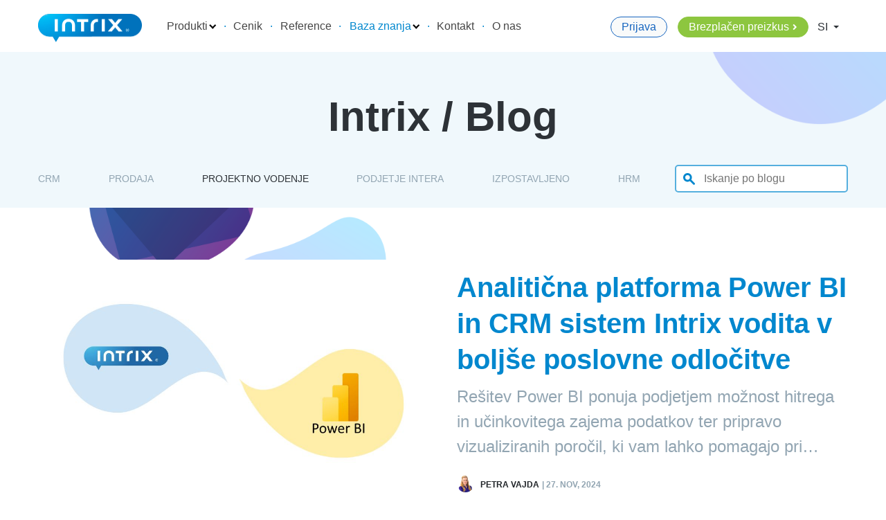

--- FILE ---
content_type: text/html; charset=UTF-8
request_url: https://www.intrix.si/blog/projektno-vodenje
body_size: 23126
content:
<!doctype html>
<html lang="sl-SI">
  <head>
  
  <meta charset="utf-8">
  <meta http-equiv="x-ua-compatible" content="ie=edge">
  <meta name="viewport" content="width=device-width, initial-scale=1, shrink-to-fit=no">
  <meta name="google-site-verification" content="wNQZbXUs52wE_jR-sGIswwE6LRpDi274IH9mT4GX2po" />

  <link rel="preconnect" href="https://hb.wpmucdn.com">
  <link rel="preconnect" href="https://www.google-analytics.com">
  <link rel="preconnect" href="https://www.googletagmanager.com">
  <link rel="preconnect" href="https://www.googleadservices.com">

      <!-- anti-flicker snippet (recommended)  -->
    <style>.async-hide { opacity: 0 !important} </style>
    <script>(function(a,s,y,n,c,h,i,d,e){s.className+=' '+y;h.start=1*new Date;
    h.end=i=function(){s.className=s.className.replace(RegExp(' ?'+y),'')};
    (a[n]=a[n]||[]).hide=h;setTimeout(function(){i();h.end=null},c);h.timeout=c;
    })(window,document.documentElement,'async-hide','dataLayer',4000,
    {'GTM-NJ6K5ZR':true});</script>    <!-- Google Tag Manager -->
 
   <script>(function(w,d,s,l,i){w[l]=w[l]||[];w[l].push({'gtm.start':
      new Date().getTime(),event:'gtm.js'});var f=d.getElementsByTagName(s)[0],
      j=d.createElement(s),dl=l!='dataLayer'?'&l='+l:'';j.async=true;j.src=
      'https://www.googletagmanager.com/gtm.js?id='+i+dl;f.parentNode.insertBefore(j,f);
      })(window,document,'script','dataLayer','GTM-NJ6K5ZR');</script>
    <!-- Hot jar -->

      
  <meta name='robots' content='noindex, follow' />
<link rel='preload' as='style' href='https://www.intrix.si/app/plugins/intrix_plugin/css/float-labels.css?ver=1.0.12' data-wpacu-preload-css-basic='1' />
<link rel='preload' as='script' href='https://www.intrix.si/app/plugins/wordfence/js/wfi18n.1766263234.js?ver=8.1.4' data-wpacu-preload-js='1'>
<link rel='preload' as='script' href='https://www.intrix.si/app/plugins/wordfence/js/admin.ajaxWatcher.1766263234.js?ver=8.1.4' data-wpacu-preload-js='1'>
<link rel="preload" as="font" href="https://www.intrix.si/app/plugins/elementor/assets/lib/font-awesome/webfonts/fa-solid-900.woff2" data-wpacu-preload-font="1" crossorigin>

	<!-- This site is optimized with the Yoast SEO plugin v19.2 - https://yoast.com/wordpress/plugins/seo/ -->
	<title>Projektno vodenje | INTRIX</title>
	<!-- Admin only notice: this page does not show a meta description because it does not have one, either write it for this page specifically or go into the [SEO - Search Appearance] menu and set up a template. -->
	<meta property="og:locale" content="sl_SI" />
	<meta property="og:type" content="article" />
	<meta property="og:title" content="Projektno vodenje | INTRIX" />
	<meta property="og:url" content="https://www.intrix.si/blog/projektno-vodenje" />
	<meta property="og:site_name" content="INTRIX" />
	<meta property="og:image" content="https://www.intrix.si/app/uploads/2020/08/home_image@2x.png" />
	<meta property="og:image:width" content="1518" />
	<meta property="og:image:height" content="1236" />
	<meta property="og:image:type" content="image/png" />
	<meta name="twitter:card" content="summary_large_image" />
	<meta name="twitter:site" content="@intrix" />
	<!-- / Yoast SEO plugin. -->


<link rel='dns-prefetch' href='//www.intrix.si' />
<link rel='dns-prefetch' href='//www.google.com' />
<style id='global-styles-inline-css' type='text/css'>
body{--wp--preset--color--black: #000000;--wp--preset--color--cyan-bluish-gray: #abb8c3;--wp--preset--color--white: #ffffff;--wp--preset--color--pale-pink: #f78da7;--wp--preset--color--vivid-red: #cf2e2e;--wp--preset--color--luminous-vivid-orange: #ff6900;--wp--preset--color--luminous-vivid-amber: #fcb900;--wp--preset--color--light-green-cyan: #7bdcb5;--wp--preset--color--vivid-green-cyan: #00d084;--wp--preset--color--pale-cyan-blue: #8ed1fc;--wp--preset--color--vivid-cyan-blue: #0693e3;--wp--preset--color--vivid-purple: #9b51e0;--wp--preset--gradient--vivid-cyan-blue-to-vivid-purple: linear-gradient(135deg,rgba(6,147,227,1) 0%,rgb(155,81,224) 100%);--wp--preset--gradient--light-green-cyan-to-vivid-green-cyan: linear-gradient(135deg,rgb(122,220,180) 0%,rgb(0,208,130) 100%);--wp--preset--gradient--luminous-vivid-amber-to-luminous-vivid-orange: linear-gradient(135deg,rgba(252,185,0,1) 0%,rgba(255,105,0,1) 100%);--wp--preset--gradient--luminous-vivid-orange-to-vivid-red: linear-gradient(135deg,rgba(255,105,0,1) 0%,rgb(207,46,46) 100%);--wp--preset--gradient--very-light-gray-to-cyan-bluish-gray: linear-gradient(135deg,rgb(238,238,238) 0%,rgb(169,184,195) 100%);--wp--preset--gradient--cool-to-warm-spectrum: linear-gradient(135deg,rgb(74,234,220) 0%,rgb(151,120,209) 20%,rgb(207,42,186) 40%,rgb(238,44,130) 60%,rgb(251,105,98) 80%,rgb(254,248,76) 100%);--wp--preset--gradient--blush-light-purple: linear-gradient(135deg,rgb(255,206,236) 0%,rgb(152,150,240) 100%);--wp--preset--gradient--blush-bordeaux: linear-gradient(135deg,rgb(254,205,165) 0%,rgb(254,45,45) 50%,rgb(107,0,62) 100%);--wp--preset--gradient--luminous-dusk: linear-gradient(135deg,rgb(255,203,112) 0%,rgb(199,81,192) 50%,rgb(65,88,208) 100%);--wp--preset--gradient--pale-ocean: linear-gradient(135deg,rgb(255,245,203) 0%,rgb(182,227,212) 50%,rgb(51,167,181) 100%);--wp--preset--gradient--electric-grass: linear-gradient(135deg,rgb(202,248,128) 0%,rgb(113,206,126) 100%);--wp--preset--gradient--midnight: linear-gradient(135deg,rgb(2,3,129) 0%,rgb(40,116,252) 100%);--wp--preset--duotone--dark-grayscale: url('#wp-duotone-dark-grayscale');--wp--preset--duotone--grayscale: url('#wp-duotone-grayscale');--wp--preset--duotone--purple-yellow: url('#wp-duotone-purple-yellow');--wp--preset--duotone--blue-red: url('#wp-duotone-blue-red');--wp--preset--duotone--midnight: url('#wp-duotone-midnight');--wp--preset--duotone--magenta-yellow: url('#wp-duotone-magenta-yellow');--wp--preset--duotone--purple-green: url('#wp-duotone-purple-green');--wp--preset--duotone--blue-orange: url('#wp-duotone-blue-orange');--wp--preset--font-size--small: 13px;--wp--preset--font-size--medium: 20px;--wp--preset--font-size--large: 36px;--wp--preset--font-size--x-large: 42px;}.has-black-color{color: var(--wp--preset--color--black) !important;}.has-cyan-bluish-gray-color{color: var(--wp--preset--color--cyan-bluish-gray) !important;}.has-white-color{color: var(--wp--preset--color--white) !important;}.has-pale-pink-color{color: var(--wp--preset--color--pale-pink) !important;}.has-vivid-red-color{color: var(--wp--preset--color--vivid-red) !important;}.has-luminous-vivid-orange-color{color: var(--wp--preset--color--luminous-vivid-orange) !important;}.has-luminous-vivid-amber-color{color: var(--wp--preset--color--luminous-vivid-amber) !important;}.has-light-green-cyan-color{color: var(--wp--preset--color--light-green-cyan) !important;}.has-vivid-green-cyan-color{color: var(--wp--preset--color--vivid-green-cyan) !important;}.has-pale-cyan-blue-color{color: var(--wp--preset--color--pale-cyan-blue) !important;}.has-vivid-cyan-blue-color{color: var(--wp--preset--color--vivid-cyan-blue) !important;}.has-vivid-purple-color{color: var(--wp--preset--color--vivid-purple) !important;}.has-black-background-color{background-color: var(--wp--preset--color--black) !important;}.has-cyan-bluish-gray-background-color{background-color: var(--wp--preset--color--cyan-bluish-gray) !important;}.has-white-background-color{background-color: var(--wp--preset--color--white) !important;}.has-pale-pink-background-color{background-color: var(--wp--preset--color--pale-pink) !important;}.has-vivid-red-background-color{background-color: var(--wp--preset--color--vivid-red) !important;}.has-luminous-vivid-orange-background-color{background-color: var(--wp--preset--color--luminous-vivid-orange) !important;}.has-luminous-vivid-amber-background-color{background-color: var(--wp--preset--color--luminous-vivid-amber) !important;}.has-light-green-cyan-background-color{background-color: var(--wp--preset--color--light-green-cyan) !important;}.has-vivid-green-cyan-background-color{background-color: var(--wp--preset--color--vivid-green-cyan) !important;}.has-pale-cyan-blue-background-color{background-color: var(--wp--preset--color--pale-cyan-blue) !important;}.has-vivid-cyan-blue-background-color{background-color: var(--wp--preset--color--vivid-cyan-blue) !important;}.has-vivid-purple-background-color{background-color: var(--wp--preset--color--vivid-purple) !important;}.has-black-border-color{border-color: var(--wp--preset--color--black) !important;}.has-cyan-bluish-gray-border-color{border-color: var(--wp--preset--color--cyan-bluish-gray) !important;}.has-white-border-color{border-color: var(--wp--preset--color--white) !important;}.has-pale-pink-border-color{border-color: var(--wp--preset--color--pale-pink) !important;}.has-vivid-red-border-color{border-color: var(--wp--preset--color--vivid-red) !important;}.has-luminous-vivid-orange-border-color{border-color: var(--wp--preset--color--luminous-vivid-orange) !important;}.has-luminous-vivid-amber-border-color{border-color: var(--wp--preset--color--luminous-vivid-amber) !important;}.has-light-green-cyan-border-color{border-color: var(--wp--preset--color--light-green-cyan) !important;}.has-vivid-green-cyan-border-color{border-color: var(--wp--preset--color--vivid-green-cyan) !important;}.has-pale-cyan-blue-border-color{border-color: var(--wp--preset--color--pale-cyan-blue) !important;}.has-vivid-cyan-blue-border-color{border-color: var(--wp--preset--color--vivid-cyan-blue) !important;}.has-vivid-purple-border-color{border-color: var(--wp--preset--color--vivid-purple) !important;}.has-vivid-cyan-blue-to-vivid-purple-gradient-background{background: var(--wp--preset--gradient--vivid-cyan-blue-to-vivid-purple) !important;}.has-light-green-cyan-to-vivid-green-cyan-gradient-background{background: var(--wp--preset--gradient--light-green-cyan-to-vivid-green-cyan) !important;}.has-luminous-vivid-amber-to-luminous-vivid-orange-gradient-background{background: var(--wp--preset--gradient--luminous-vivid-amber-to-luminous-vivid-orange) !important;}.has-luminous-vivid-orange-to-vivid-red-gradient-background{background: var(--wp--preset--gradient--luminous-vivid-orange-to-vivid-red) !important;}.has-very-light-gray-to-cyan-bluish-gray-gradient-background{background: var(--wp--preset--gradient--very-light-gray-to-cyan-bluish-gray) !important;}.has-cool-to-warm-spectrum-gradient-background{background: var(--wp--preset--gradient--cool-to-warm-spectrum) !important;}.has-blush-light-purple-gradient-background{background: var(--wp--preset--gradient--blush-light-purple) !important;}.has-blush-bordeaux-gradient-background{background: var(--wp--preset--gradient--blush-bordeaux) !important;}.has-luminous-dusk-gradient-background{background: var(--wp--preset--gradient--luminous-dusk) !important;}.has-pale-ocean-gradient-background{background: var(--wp--preset--gradient--pale-ocean) !important;}.has-electric-grass-gradient-background{background: var(--wp--preset--gradient--electric-grass) !important;}.has-midnight-gradient-background{background: var(--wp--preset--gradient--midnight) !important;}.has-small-font-size{font-size: var(--wp--preset--font-size--small) !important;}.has-medium-font-size{font-size: var(--wp--preset--font-size--medium) !important;}.has-large-font-size{font-size: var(--wp--preset--font-size--large) !important;}.has-x-large-font-size{font-size: var(--wp--preset--font-size--x-large) !important;}
</style>
<link   data-wpacu-to-be-preloaded-basic='1' rel='stylesheet' id='floatlabels-styles-css'  href='https://www.intrix.si/app/plugins/intrix_plugin/css/float-labels.css?ver=1.0.12' type='text/css' media='all' />
<link rel='stylesheet' id='register-intrix-demo-css'  href='https://www.intrix.si/app/plugins/intrix_plugin/css/intrix_style.css?ver=3.0.17' type='text/css' media='all' />
<link rel='stylesheet' id='intrix-survey-css'  href='https://www.intrix.si/app/plugins/intrix-survey/public/css/intrix-survey-public.css?ver=1.0.4' type='text/css' media='all' />
<link rel='stylesheet' id='kk-star-ratings-css'  href='https://www.intrix.si/app/plugins/kk-star-ratings/src/core/public/css/kk-star-ratings.min.css?ver=5.3.1' type='text/css' media='all' />
<link rel='stylesheet' id='mabel-wheel-of-fortune-css'  href='https://www.intrix.si/app/plugins/mabel-wheel-of-fortune/public/css/public.min.css?ver=3.6.4' type='text/css' media='all' />
<link rel='stylesheet' id='dynamic-forms-style-css'  href='https://www.intrix.si/app/plugins/forms_plugin/assets/css/form-style.css?ver=1.0.0' type='text/css' media='all' />
<link rel='stylesheet' id='sage/main.css-css'  href='https://www.intrix.si/app/themes/sagetrix/dist/styles/main_f1083365.css' type='text/css' media='all' />
<script   type='text/javascript' src='https://www.intrix.si/wp/wp-includes/js/jquery/jquery.min.js?ver=3.6.0' id='jquery-core-js'></script>
<script   type='text/javascript' defer='defer' src='https://www.intrix.si/wp/wp-includes/js/jquery/jquery-migrate.min.js?ver=3.3.2' id='jquery-migrate-js'></script>
<script type='text/javascript' id='wfi18njs-js-extra'>
/* <![CDATA[ */
var WordfenceI18nStrings = {"${totalIPs} addresses in this network":"${totalIPs} addresses in this network","%s in POST body: %s":"%s in POST body: %s","%s in cookie: %s":"%s in cookie: %s","%s in file: %s":"%s in file: %s","%s in query string: %s":"%s in query string: %s","%s is not valid hostname":"%s is not valid hostname",".htaccess Updated":".htaccess Updated",".htaccess change":".htaccess change","404 Not Found":"404 Not Found","Activity Log Sent":"Activity Log Sent","Add action to allowlist":"Add action to allowlist","Add code to .htaccess":"Add code to .htaccess","All Hits":"All Hits","All capabilties of admin user %s were successfully revoked.":"All capabilties of admin user %s were successfully revoked.","An error occurred":"An error occurred","An error occurred when adding the request to the allowlist.":"An error occurred when adding the request to the allowlist.","Are you sure you want to allowlist this action?":"Are you sure you want to allowlist this action?","Authentication Code":"Authentication Code","Background Request Blocked":"Background Request Blocked","Block This Network":"Block This Network","Blocked":"Blocked","Blocked By Firewall":"Blocked By Firewall","Blocked WAF":"Blocked WAF","Blocked by Wordfence":"Blocked by Wordfence","Blocked by Wordfence plugin settings":"Blocked by Wordfence plugin settings","Blocked by the Wordfence Application Firewall and plugin settings":"Blocked by the Wordfence Application Firewall and plugin settings","Blocked by the Wordfence Security Network":"Blocked by the Wordfence Security Network","Blocked by the Wordfence Web Application Firewall":"Blocked by the Wordfence Web Application Firewall","Bot":"Bot","Cancel Changes":"Cancel Changes","Cellphone Sign-In Recovery Codes":"Cellphone Sign-In Recovery Codes","Cellphone Sign-in activated for user.":"Cellphone Sign-in activated for user.","Click here to download a backup copy of this file now":"Click here to download a backup copy of this file now","Click here to download a backup copy of your .htaccess file now":"Click here to download a backup copy of your .htaccess file now","Click to fix .htaccess":"Click to fix .htaccess","Close":"Close","Crawlers":"Crawlers","Diagnostic report has been sent successfully.":"Diagnostic report has been sent successfully.","Directory Listing Disabled":"Directory Listing Disabled","Directory listing has been disabled on your server.":"Directory listing has been disabled on your server.","Disabled":"Disabled","Dismiss":"Dismiss","Don't ask again":"Don't ask again","Download":"Download","Download Backup File":"Download Backup File","Each line of 16 letters and numbers is a single recovery code, with optional spaces for readability. When typing your password, enter \"wf\" followed by the entire code like \"mypassword wf1234 5678 90AB CDEF\". If your site shows a separate prompt for entering a code after entering only your username and password, enter only the code like \"1234 5678 90AB CDEF\". Your recovery codes are:":"Each line of 16 letters and numbers is a single recovery code, with optional spaces for readability. When typing your password, enter \"wf\" followed by the entire code like \"mypassword wf1234 5678 90AB CDEF\". If your site shows a separate prompt for entering a code after entering only your username and password, enter only the code like \"1234 5678 90AB CDEF\". Your recovery codes are:","Email Diagnostic Report":"Email Diagnostic Report","Email Wordfence Activity Log":"Email Wordfence Activity Log","Enter a valid IP or domain":"Enter a valid IP or domain","Enter the email address you would like to send the Wordfence activity log to. Note that the activity log may contain thousands of lines of data. This log is usually only sent to a member of the Wordfence support team. It also contains your PHP configuration from the phpinfo() function for diagnostic data.":"Enter the email address you would like to send the Wordfence activity log to. Note that the activity log may contain thousands of lines of data. This log is usually only sent to a member of the Wordfence support team. It also contains your PHP configuration from the phpinfo() function for diagnostic data.","Error":"Error","Error Enabling All Options Page":"Error Enabling All Options Page","Error Restoring Defaults":"Error Restoring Defaults","Error Saving Option":"Error Saving Option","Error Saving Options":"Error Saving Options","Failed Login":"Failed Login","Failed Login: Invalid Username":"Failed Login: Invalid Username","Failed Login: Valid Username":"Failed Login: Valid Username","File hidden successfully":"File hidden successfully","File restored OK":"File restored OK","Filter Traffic":"Filter Traffic","Firewall Response":"Firewall Response","Full Path Disclosure":"Full Path Disclosure","Get a new license":"Get a new license","Google Bot":"Google Bot","Google Crawlers":"Google Crawlers","HTTP Response Code":"HTTP Response Code","Human":"Human","Humans":"Humans","IP":"IP","Key:":"Key:","Last Updated: %s":"Last Updated: %s","Learn more about repairing modified files.":"Learn more about repairing modified files.","Loading...":"Loading...","Locked Out":"Locked Out","Locked out from logging in":"Locked out from logging in","Logged In":"Logged In","Logins":"Logins","Logins and Logouts":"Logins and Logouts","Look up IP or Domain":"Look up IP or Domain","Manual block by administrator":"Manual block by administrator","Next Update Check: %s":"Next Update Check: %s","No activity to report yet. Please complete your first scan.":"No activity to report yet. Please complete your first scan.","No issues have been ignored.":"No issues have been ignored.","No new issues have been found.":"No new issues have been found.","No rules were updated. Please verify you have permissions to write to the \/wp-content\/wflogs directory.":"No rules were updated. Please verify you have permissions to write to the \/wp-content\/wflogs directory.","No rules were updated. Please verify your website can reach the Wordfence servers.":"No rules were updated. Please verify your website can reach the Wordfence servers.","No rules were updated. Your website has reached the maximum number of rule update requests. Please try again later.":"No rules were updated. Your website has reached the maximum number of rule update requests. Please try again later.","Note: Status will update when changes are saved":"Note: Status will update when changes are saved","OK":"OK","Pages Not Found":"Pages Not Found","Paid Members Only":"Paid Members Only","Please enter a valid IP address or domain name for your whois lookup.":"Please enter a valid IP address or domain name for your whois lookup.","Please enter a valid email address.":"Please enter a valid email address.","Please include your support ticket number or forum username.":"Please include your support ticket number or forum username.","Please make a backup of this file before proceeding. If you need to restore this backup file, you can copy it to the following path from your site's root:":"Please make a backup of this file before proceeding. If you need to restore this backup file, you can copy it to the following path from your site's root:","Please specify a reason":"Please specify a reason","Please specify a valid IP address range in the form of \"1.2.3.4 - 1.2.3.5\" without quotes. Make sure the dash between the IP addresses in a normal dash (a minus sign on your keyboard) and not another character that looks like a dash.":"Please specify a valid IP address range in the form of \"1.2.3.4 - 1.2.3.5\" without quotes. Make sure the dash between the IP addresses in a normal dash (a minus sign on your keyboard) and not another character that looks like a dash.","Please specify either an IP address range, Hostname or a web browser pattern to match.":"Please specify either an IP address range, Hostname or a web browser pattern to match.","Recent Activity":"Recent Activity","Recovery Codes":"Recovery Codes","Redirected":"Redirected","Redirected by Country Blocking bypass URL":"Redirected by Country Blocking bypass URL","Referer":"Referer","Registered Users":"Registered Users","Restore Defaults":"Restore Defaults","Rule Update Failed":"Rule Update Failed","Rules Updated":"Rules Updated","Save Changes":"Save Changes","Scan Complete.":"Scan Complete.","Scan the code below with your authenticator app to add this account. Some authenticator apps also allow you to type in the text version instead.":"Scan the code below with your authenticator app to add this account. Some authenticator apps also allow you to type in the text version instead.","Security Event":"Security Event","Send":"Send","Sorry, but no data for that IP or domain was found.":"Sorry, but no data for that IP or domain was found.","Specify a valid IP range":"Specify a valid IP range","Specify a valid hostname":"Specify a valid hostname","Specify an IP range, Hostname or Browser pattern":"Specify an IP range, Hostname or Browser pattern","Success deleting file":"Success deleting file","Success removing option":"Success removing option","Success restoring file":"Success restoring file","Success updating option":"Success updating option","Successfully deleted admin":"Successfully deleted admin","Successfully revoked admin":"Successfully revoked admin","Test Email Sent":"Test Email Sent","The 'How does Wordfence get IPs' option was successfully updated to the recommended value.":"The 'How does Wordfence get IPs' option was successfully updated to the recommended value.","The Full Path disclosure issue has been fixed":"The Full Path disclosure issue has been fixed","The admin user %s was successfully deleted.":"The admin user %s was successfully deleted.","The file %s was successfully deleted.":"The file %s was successfully deleted.","The file %s was successfully hidden from public view.":"The file %s was successfully hidden from public view.","The file %s was successfully restored.":"The file %s was successfully restored.","The option %s was successfully removed.":"The option %s was successfully removed.","The request has been allowlisted. Please try it again.":"The request has been allowlisted. Please try it again.","There was an error while downgrading to a free license.":"There was an error while downgrading to a free license.","There was an error while sending the email.":"There was an error while sending the email.","This will be shown only once. Keep these codes somewhere safe.":"This will be shown only once. Keep these codes somewhere safe.","Throttled":"Throttled","Two Factor Status":"Two Factor Status","Type":"Type","Type: %s":"Type: %s","URL":"URL","Unable to automatically hide file":"Unable to automatically hide file","Use one of these %s codes to log in if you are unable to access your phone. Codes are 16 characters long, plus optional spaces. Each one may be used only once.":"Use one of these %s codes to log in if you are unable to access your phone. Codes are 16 characters long, plus optional spaces. Each one may be used only once.","Use one of these %s codes to log in if you lose access to your authenticator device. Codes are 16 characters long, plus optional spaces. Each one may be used only once.":"Use one of these %s codes to log in if you lose access to your authenticator device. Codes are 16 characters long, plus optional spaces. Each one may be used only once.","User Agent":"User Agent","User ID":"User ID","Username":"Username","WHOIS LOOKUP":"WHOIS LOOKUP","We are about to change your <em>.htaccess<\/em> file. Please make a backup of this file before proceeding.":"We are about to change your <em>.htaccess<\/em> file. Please make a backup of this file before proceeding.","We can't modify your .htaccess file for you because: %s":"We can't modify your .htaccess file for you because: %s","We encountered a problem":"We encountered a problem","Wordfence Firewall blocked a background request to WordPress for the URL %s. If this occurred as a result of an intentional action, you may consider allowlisting the request to allow it in the future.":"Wordfence Firewall blocked a background request to WordPress for the URL %s. If this occurred as a result of an intentional action, you may consider allowlisting the request to allow it in the future.","Wordfence is working...":"Wordfence is working...","You are using Nginx as your web server. You'll need to disable autoindexing in your nginx.conf. See the <a target='_blank'  rel='noopener noreferrer' href='https:\/\/nginx.org\/en\/docs\/http\/ngx_http_autoindex_module.html'>Nginx docs for more info<\/a> on how to do this.":"You are using Nginx as your web server. You'll need to disable autoindexing in your nginx.conf. See the <a target='_blank'  rel='noopener noreferrer' href='https:\/\/nginx.org\/en\/docs\/http\/ngx_http_autoindex_module.html'>Nginx docs for more info<\/a> on how to do this.","You are using an Nginx web server and using a FastCGI processor like PHP5-FPM. You will need to manually delete or hide those files.":"You are using an Nginx web server and using a FastCGI processor like PHP5-FPM. You will need to manually delete or hide those files.","You are using an Nginx web server and using a FastCGI processor like PHP5-FPM. You will need to manually modify your php.ini to disable <em>display_error<\/em>":"You are using an Nginx web server and using a FastCGI processor like PHP5-FPM. You will need to manually modify your php.ini to disable <em>display_error<\/em>","You forgot to include a reason you're blocking this IP range. We ask you to include this for your own record keeping.":"You forgot to include a reason you're blocking this IP range. We ask you to include this for your own record keeping.","You have unsaved changes to your options. If you leave this page, those changes will be lost.":"You have unsaved changes to your options. If you leave this page, those changes will be lost.","You may close this alert and try again later, or click the button below to register for a new free Wordfence license.":"You may close this alert and try again later, or click the button below to register for a new free Wordfence license.","Your .htaccess has been updated successfully. Please verify your site is functioning normally.":"Your .htaccess has been updated successfully. Please verify your site is functioning normally.","Your Wordfence activity log was sent to %s":"Your Wordfence activity log was sent to %s","Your rules have been updated successfully.":"Your rules have been updated successfully.","Your rules have been updated successfully. You are currently using the free version of Wordfence. Upgrade to Wordfence premium to have your rules updated automatically as new threats emerge. <a href=\"https:\/\/www.wordfence.com\/wafUpdateRules1\/wordfence-signup\/\">Click here to purchase a premium license<\/a>. <em>Note: Your rules will still update every 30 days as a free user.<\/em>":"Your rules have been updated successfully. You are currently using the free version of Wordfence. Upgrade to Wordfence premium to have your rules updated automatically as new threats emerge. <a href=\"https:\/\/www.wordfence.com\/wafUpdateRules1\/wordfence-signup\/\">Click here to purchase a premium license<\/a>. <em>Note: Your rules will still update every 30 days as a free user.<\/em>","Your test email was sent to the requested email address. The result we received from the WordPress wp_mail() function was: %s<br \/><br \/>A 'True' result means WordPress thinks the mail was sent without errors. A 'False' result means that WordPress encountered an error sending your mail. Note that it's possible to get a 'True' response with an error elsewhere in your mail system that may cause emails to not be delivered.":"Your test email was sent to the requested email address. The result we received from the WordPress wp_mail() function was: %s<br \/><br \/>A 'True' result means WordPress thinks the mail was sent without errors. A 'False' result means that WordPress encountered an error sending your mail. Note that it's possible to get a 'True' response with an error elsewhere in your mail system that may cause emails to not be delivered.","blocked by firewall":"blocked by firewall","blocked by firewall for %s":"blocked by firewall for %s","blocked by real-time IP blocklist":"blocked by real-time IP blocklist","blocked by the Wordfence Security Network":"blocked by the Wordfence Security Network","blocked for %s":"blocked for %s","locked out from logging in":"locked out from logging in"};
/* ]]> */
</script>
<script   data-wpacu-to-be-preloaded-basic='1' type='text/javascript' defer='defer' src='https://www.intrix.si/app/plugins/wordfence/js/wfi18n.1766263234.js?ver=8.1.4' id='wfi18njs-js'></script>
<script type='text/javascript' id='wordfenceAJAXjs-js-extra'>
/* <![CDATA[ */
var WFAJAXWatcherVars = {"nonce":"80359074d2"};
/* ]]> */
</script>
<script   data-wpacu-to-be-preloaded-basic='1' type='text/javascript' defer='defer' src='https://www.intrix.si/app/plugins/wordfence/js/admin.ajaxWatcher.1766263234.js?ver=8.1.4' id='wordfenceAJAXjs-js'></script>
<script   type='text/javascript' defer='defer' src='https://www.intrix.si/app/plugins/intrix-survey/public/js/intrix-survey-public.js?ver=1.0.4' id='intrix-survey-js'></script>
<link rel="https://api.w.org/" href="https://www.intrix.si/wp-json/" /><link rel="alternate" type="application/json" href="https://www.intrix.si/wp-json/wp/v2/categories/45" /><script>document.createElement( "picture" );if(!window.HTMLPictureElement && document.addEventListener) {window.addEventListener("DOMContentLoaded", function() {var s = document.createElement("script");s.src = "https://www.intrix.si/app/plugins/webp-express/js/picturefill.min.js";document.body.appendChild(s);});}</script><meta name="framework" content="Redux 4.3.9" />		<script>
			document.documentElement.className = document.documentElement.className.replace( 'no-js', 'js' );
		</script>
		
<!-- Schema & Structured Data For WP v1.9.98.1 - -->
<script type="application/ld+json" class="saswp-schema-markup-output">
[{
    "@context": "https://schema.org",
    "@type": "CollectionPage",
    "@id": "https://www.intrix.si/blog/projektno-vodenje/#CollectionPage",
    "headline": "Projektno vodenje Category",
    "description": "",
    "url": "https://www.intrix.si/blog/projektno-vodenje",
    "hasPart": [
        {
            "@type": "Article",
            "headline": "Power BI in CRM sistem – recept za boljše poslovne odločitve",
            "url": "https://www.intrix.si/power-bi-in-crm-sistem",
            "datePublished": "2024-11-27T14:04:11+01:00",
            "dateModified": "2025-08-14T13:50:04+02:00",
            "mainEntityOfPage": "https://www.intrix.si/power-bi-in-crm-sistem",
            "author": {
                "@type": "Person",
                "name": "Petra Vajda",
                "description": "",
                "url": "https://www.intrix.si/author/petrav",
                "sameAs": [],
                "image": {
                    "@type": "ImageObject",
                    "url": "https://secure.gravatar.com/avatar/cabc54e52c77281b39885c6b53ddfdef?s=96&d=mm&r=g",
                    "height": 96,
                    "width": 96
                }
            },
            "publisher": {
                "@type": "Organization",
                "name": "Intrix CRM",
                "url": "https://www.intrix.si/wp",
                "logo": {
                    "@type": "ImageObject",
                    "url": "https://www.intrix.si/app/uploads/2020/09/cropped-cropped-favicon2.png",
                    "width": "512",
                    "height": "512"
                }
            },
            "image": [
                {
                    "@type": "ImageObject",
                    "@id": "https://www.intrix.si/power-bi-in-crm-sistem#primaryimage",
                    "url": "https://www.intrix.si/app/uploads/2024/11/Power-BI-in-Intrix.jpg",
                    "width": "1200",
                    "height": "650"
                }
            ]
        },
        {
            "@type": "Article",
            "headline": "Za nami je še ena uspešna Intrix akademija ",
            "url": "https://www.intrix.si/intrix-akademija-2024-reportaza",
            "datePublished": "2024-10-24T11:43:15+02:00",
            "dateModified": "2025-08-14T13:53:16+02:00",
            "mainEntityOfPage": "https://www.intrix.si/intrix-akademija-2024-reportaza",
            "author": {
                "@type": "Person",
                "name": "Gabrijela Kos",
                "description": "",
                "url": "https://www.intrix.si/author/gabrijelak",
                "sameAs": [],
                "image": {
                    "@type": "ImageObject",
                    "url": "https://secure.gravatar.com/avatar/e282ffc142e0238a97b4ffb1ea148253?s=96&d=mm&r=g",
                    "height": 96,
                    "width": 96
                }
            },
            "publisher": {
                "@type": "Organization",
                "name": "Intrix CRM",
                "url": "https://www.intrix.si/wp",
                "logo": {
                    "@type": "ImageObject",
                    "url": "https://www.intrix.si/app/uploads/2020/09/cropped-cropped-favicon2.png",
                    "width": "512",
                    "height": "512"
                }
            },
            "image": [
                {
                    "@type": "ImageObject",
                    "@id": "https://www.intrix.si/intrix-akademija-2024-reportaza#primaryimage",
                    "url": "https://www.intrix.si/app/uploads/2024/10/skupinska-fotografija-intrix-akademija.jpg",
                    "width": "1200",
                    "height": "800"
                }
            ]
        },
        {
            "@type": "Article",
            "headline": "Kaj se je dogajalo na Intrix akademiji 2023?",
            "url": "https://www.intrix.si/kaj-se-je-dogajalo-na-intrix-akademiji-2023",
            "datePublished": "2023-12-05T13:19:36+01:00",
            "dateModified": "2025-08-14T14:15:11+02:00",
            "mainEntityOfPage": "https://www.intrix.si/kaj-se-je-dogajalo-na-intrix-akademiji-2023",
            "author": {
                "@type": "Person",
                "name": "Gabrijela Kos",
                "description": "",
                "url": "https://www.intrix.si/author/gabrijelak",
                "sameAs": [],
                "image": {
                    "@type": "ImageObject",
                    "url": "https://secure.gravatar.com/avatar/e282ffc142e0238a97b4ffb1ea148253?s=96&d=mm&r=g",
                    "height": 96,
                    "width": 96
                }
            },
            "publisher": {
                "@type": "Organization",
                "name": "Intrix CRM",
                "url": "https://www.intrix.si/wp",
                "logo": {
                    "@type": "ImageObject",
                    "url": "https://www.intrix.si/app/uploads/2020/09/cropped-cropped-favicon2.png",
                    "width": "512",
                    "height": "512"
                }
            },
            "image": [
                {
                    "@type": "ImageObject",
                    "@id": "https://www.intrix.si/kaj-se-je-dogajalo-na-intrix-akademiji-2023#primaryimage",
                    "url": "https://www.intrix.si/app/uploads/2023/12/Intrix-Akademija_november-2023-241-scaled.jpg",
                    "width": "1920",
                    "height": "1281"
                }
            ]
        },
        {
            "@type": "Article",
            "headline": "Intrix akademija 2023",
            "url": "https://www.intrix.si/intrix-akademija-2023",
            "datePublished": "2023-10-23T12:46:46+02:00",
            "dateModified": "2025-08-14T14:18:17+02:00",
            "mainEntityOfPage": "https://www.intrix.si/intrix-akademija-2023",
            "author": {
                "@type": "Person",
                "name": "Erik Samsa",
                "description": "",
                "url": "https://www.intrix.si/author/eriksamsa",
                "sameAs": [],
                "image": {
                    "@type": "ImageObject",
                    "url": "https://secure.gravatar.com/avatar/ac1e031f5c0bc6ee5c1f1150dc3c6742?s=96&d=mm&r=g",
                    "height": 96,
                    "width": 96
                }
            },
            "publisher": {
                "@type": "Organization",
                "name": "Intrix CRM",
                "url": "https://www.intrix.si/wp",
                "logo": {
                    "@type": "ImageObject",
                    "url": "https://www.intrix.si/app/uploads/2020/09/cropped-cropped-favicon2.png",
                    "width": "512",
                    "height": "512"
                }
            },
            "image": [
                {
                    "@type": "ImageObject",
                    "@id": "https://www.intrix.si/intrix-akademija-2023#primaryimage",
                    "url": "https://www.intrix.si/app/uploads/2023/10/Intrix-akademija-prikazna-slika-za-LP-1200-x-800-px.jpg",
                    "width": "1200",
                    "height": "600"
                }
            ]
        },
        {
            "@type": "Article",
            "headline": "Učinkovita organizacija časa pri vodenju projektov",
            "url": "https://www.intrix.si/organizacija-casa-vodenje-projektov",
            "datePublished": "2023-07-26T09:35:38+02:00",
            "dateModified": "2025-08-14T14:22:58+02:00",
            "mainEntityOfPage": "https://www.intrix.si/organizacija-casa-vodenje-projektov",
            "author": {
                "@type": "Person",
                "name": "Gabrijela Kos",
                "description": "",
                "url": "https://www.intrix.si/author/gabrijelak",
                "sameAs": [],
                "image": {
                    "@type": "ImageObject",
                    "url": "https://secure.gravatar.com/avatar/e282ffc142e0238a97b4ffb1ea148253?s=96&d=mm&r=g",
                    "height": 96,
                    "width": 96
                }
            },
            "publisher": {
                "@type": "Organization",
                "name": "Intrix CRM",
                "url": "https://www.intrix.si/wp",
                "logo": {
                    "@type": "ImageObject",
                    "url": "https://www.intrix.si/app/uploads/2020/09/cropped-cropped-favicon2.png",
                    "width": "512",
                    "height": "512"
                }
            },
            "image": [
                {
                    "@type": "ImageObject",
                    "@id": "https://www.intrix.si/organizacija-casa-vodenje-projektov#primaryimage",
                    "url": "https://www.intrix.si/app/uploads/2023/07/ucinkovita-organizacija-casa-pri-vodenju-projektov.jpg",
                    "width": "900",
                    "height": "600"
                }
            ]
        },
        {
            "@type": "Article",
            "headline": "Elektronski podpis - ustvarite in podpišite dokument z le nekaj kliki",
            "url": "https://www.intrix.si/elektronski-podpis-dokumentov",
            "datePublished": "2023-06-22T09:44:31+02:00",
            "dateModified": "2025-08-14T14:25:27+02:00",
            "mainEntityOfPage": "https://www.intrix.si/elektronski-podpis-dokumentov",
            "author": {
                "@type": "Person",
                "name": "Petra Vajda",
                "description": "",
                "url": "https://www.intrix.si/author/petrav",
                "sameAs": [],
                "image": {
                    "@type": "ImageObject",
                    "url": "https://secure.gravatar.com/avatar/cabc54e52c77281b39885c6b53ddfdef?s=96&d=mm&r=g",
                    "height": 96,
                    "width": 96
                }
            },
            "publisher": {
                "@type": "Organization",
                "name": "Intrix CRM",
                "url": "https://www.intrix.si/wp",
                "logo": {
                    "@type": "ImageObject",
                    "url": "https://www.intrix.si/app/uploads/2020/09/cropped-cropped-favicon2.png",
                    "width": "512",
                    "height": "512"
                }
            },
            "image": [
                {
                    "@type": "ImageObject",
                    "@id": "https://www.intrix.si/elektronski-podpis-dokumentov#primaryimage",
                    "url": "https://www.intrix.si/app/uploads/2023/06/Elektronski-podpis.jpg",
                    "width": "900",
                    "height": "600"
                }
            ]
        },
        {
            "@type": "Article",
            "headline": "Kako v nekaj korakih postati uspešen vodja projektov | INTRIX Project",
            "url": "https://www.intrix.si/kako-postati-uspesen-vodja-projektov",
            "datePublished": "2023-04-13T16:57:09+02:00",
            "dateModified": "2025-08-14T14:27:00+02:00",
            "mainEntityOfPage": "https://www.intrix.si/kako-postati-uspesen-vodja-projektov",
            "author": {
                "@type": "Person",
                "name": "Nuša Sitar",
                "description": "",
                "url": "https://www.intrix.si/author/nusas",
                "sameAs": [],
                "image": {
                    "@type": "ImageObject",
                    "url": "https://secure.gravatar.com/avatar/eb0e30f79017e60621fd5983e5938dec?s=96&d=mm&r=g",
                    "height": 96,
                    "width": 96
                }
            },
            "publisher": {
                "@type": "Organization",
                "name": "Intrix CRM",
                "url": "https://www.intrix.si/wp",
                "logo": {
                    "@type": "ImageObject",
                    "url": "https://www.intrix.si/app/uploads/2020/09/cropped-cropped-favicon2.png",
                    "width": "512",
                    "height": "512"
                }
            },
            "image": [
                {
                    "@type": "ImageObject",
                    "@id": "https://www.intrix.si/kako-postati-uspesen-vodja-projektov#primaryimage",
                    "url": "https://www.intrix.si/app/uploads/2017/12/vodja-projektov-sistem-za-vodenje-scaled-e1681397688639.jpg",
                    "width": "1588",
                    "height": "1027"
                }
            ]
        },
        {
            "@type": "Article",
            "headline": "Vaš popoln vodnik za vodenje projektov v letu 2025",
            "url": "https://www.intrix.si/kaj-je-projektno-vodenje",
            "datePublished": "2023-03-02T14:00:00+01:00",
            "dateModified": "2025-08-14T14:28:30+02:00",
            "mainEntityOfPage": "https://www.intrix.si/kaj-je-projektno-vodenje",
            "author": {
                "@type": "Person",
                "name": "Nuša Sitar",
                "description": "",
                "url": "https://www.intrix.si/author/nusas",
                "sameAs": [],
                "image": {
                    "@type": "ImageObject",
                    "url": "https://secure.gravatar.com/avatar/eb0e30f79017e60621fd5983e5938dec?s=96&d=mm&r=g",
                    "height": 96,
                    "width": 96
                }
            },
            "publisher": {
                "@type": "Organization",
                "name": "Intrix CRM",
                "url": "https://www.intrix.si/wp",
                "logo": {
                    "@type": "ImageObject",
                    "url": "https://www.intrix.si/app/uploads/2020/09/cropped-cropped-favicon2.png",
                    "width": "512",
                    "height": "512"
                }
            },
            "image": [
                {
                    "@type": "ImageObject",
                    "@id": "https://www.intrix.si/kaj-je-projektno-vodenje#primaryimage",
                    "url": "https://www.intrix.si/app/uploads/2023/03/vodnik-za-projektno-vodenje.jpg",
                    "width": "1920",
                    "height": "1080"
                }
            ]
        },
        {
            "@type": "Article",
            "headline": "Prenovljen Intrix uporabniški vmesnik",
            "url": "https://www.intrix.si/prenovljen-intrix-uporabniski-vmesnik",
            "datePublished": "2023-01-27T14:54:57+01:00",
            "dateModified": "2025-08-14T14:29:55+02:00",
            "mainEntityOfPage": "https://www.intrix.si/prenovljen-intrix-uporabniski-vmesnik",
            "author": {
                "@type": "Person",
                "name": "Timotej Prelog",
                "description": "",
                "url": "https://www.intrix.si/author/timotejprelog",
                "sameAs": [],
                "image": {
                    "@type": "ImageObject",
                    "url": "https://secure.gravatar.com/avatar/4d4cc5fa881f95a3a4d9343489ec860f?s=96&d=mm&r=g",
                    "height": 96,
                    "width": 96
                }
            },
            "publisher": {
                "@type": "Organization",
                "name": "Intrix CRM",
                "url": "https://www.intrix.si/wp",
                "logo": {
                    "@type": "ImageObject",
                    "url": "https://www.intrix.si/app/uploads/2020/09/cropped-cropped-favicon2.png",
                    "width": "512",
                    "height": "512"
                }
            },
            "image": [
                {
                    "@type": "ImageObject",
                    "@id": "https://www.intrix.si/prenovljen-intrix-uporabniski-vmesnik#primaryimage",
                    "url": "https://www.intrix.si/app/uploads/2023/01/Intrix-prenova-uporabniskega-vmesnika.jpg",
                    "width": "1650",
                    "height": "864"
                }
            ]
        },
        {
            "@type": "Article",
            "headline": "Odvisnosti pri projektnih nalogah",
            "url": "https://www.intrix.si/odvisnosti-pri-vodenju-projektov",
            "datePublished": "2022-11-21T18:15:38+01:00",
            "dateModified": "2025-08-14T14:32:10+02:00",
            "mainEntityOfPage": "https://www.intrix.si/odvisnosti-pri-vodenju-projektov",
            "author": {
                "@type": "Person",
                "name": "Nuša Sitar",
                "description": "",
                "url": "https://www.intrix.si/author/nusas",
                "sameAs": [],
                "image": {
                    "@type": "ImageObject",
                    "url": "https://secure.gravatar.com/avatar/eb0e30f79017e60621fd5983e5938dec?s=96&d=mm&r=g",
                    "height": 96,
                    "width": 96
                }
            },
            "publisher": {
                "@type": "Organization",
                "name": "Intrix CRM",
                "url": "https://www.intrix.si/wp",
                "logo": {
                    "@type": "ImageObject",
                    "url": "https://www.intrix.si/app/uploads/2020/09/cropped-cropped-favicon2.png",
                    "width": "512",
                    "height": "512"
                }
            },
            "image": [
                {
                    "@type": "ImageObject",
                    "@id": "https://www.intrix.si/odvisnosti-pri-vodenju-projektov#primaryimage",
                    "url": "https://www.intrix.si/app/uploads/2022/11/odvisnosti-intrix-fetured-image.jpg",
                    "width": "1920",
                    "height": "1280"
                }
            ]
        },
        {
            "@type": "Article",
            "headline": "Intrix akademija 2022",
            "url": "https://www.intrix.si/intrix-akademija-2022",
            "datePublished": "2022-11-17T16:30:41+01:00",
            "dateModified": "2025-08-14T14:32:44+02:00",
            "mainEntityOfPage": "https://www.intrix.si/intrix-akademija-2022",
            "author": {
                "@type": "Person",
                "name": "Timotej Prelog",
                "description": "",
                "url": "https://www.intrix.si/author/timotejprelog",
                "sameAs": [],
                "image": {
                    "@type": "ImageObject",
                    "url": "https://secure.gravatar.com/avatar/4d4cc5fa881f95a3a4d9343489ec860f?s=96&d=mm&r=g",
                    "height": 96,
                    "width": 96
                }
            },
            "publisher": {
                "@type": "Organization",
                "name": "Intrix CRM",
                "url": "https://www.intrix.si/wp",
                "logo": {
                    "@type": "ImageObject",
                    "url": "https://www.intrix.si/app/uploads/2020/09/cropped-cropped-favicon2.png",
                    "width": "512",
                    "height": "512"
                }
            },
            "image": [
                {
                    "@type": "ImageObject",
                    "@id": "https://www.intrix.si/intrix-akademija-2022#primaryimage",
                    "url": "https://www.intrix.si/app/uploads/2022/11/MG_0778-scaled.jpg",
                    "width": "1920",
                    "height": "1280"
                }
            ]
        },
        {
            "@type": "Article",
            "headline": "Kako uspešno voditi projektno delo tudi na daljavo?",
            "url": "https://www.intrix.si/kako-uspesno-voditi-projektno-delo-na-daljavo",
            "datePublished": "2022-08-17T09:37:31+02:00",
            "dateModified": "2025-08-14T14:36:05+02:00",
            "mainEntityOfPage": "https://www.intrix.si/kako-uspesno-voditi-projektno-delo-na-daljavo",
            "author": {
                "@type": "Person",
                "name": "Nuša Sitar",
                "description": "",
                "url": "https://www.intrix.si/author/nusas",
                "sameAs": [],
                "image": {
                    "@type": "ImageObject",
                    "url": "https://secure.gravatar.com/avatar/eb0e30f79017e60621fd5983e5938dec?s=96&d=mm&r=g",
                    "height": 96,
                    "width": 96
                }
            },
            "publisher": {
                "@type": "Organization",
                "name": "Intrix CRM",
                "url": "https://www.intrix.si/wp",
                "logo": {
                    "@type": "ImageObject",
                    "url": "https://www.intrix.si/app/uploads/2020/09/cropped-cropped-favicon2.png",
                    "width": "512",
                    "height": "512"
                }
            },
            "image": [
                {
                    "@type": "ImageObject",
                    "@id": "https://www.intrix.si/kako-uspesno-voditi-projektno-delo-na-daljavo#primaryimage",
                    "url": "https://www.intrix.si/app/uploads/2022/08/remote-vodenje-projektov-intrix-scaled.jpg",
                    "width": "1920",
                    "height": "1280"
                }
            ]
        },
        {
            "@type": "Article",
            "headline": "5 najboljših orodij za vizualno upravljanje projektov v podjetju | INTRIX",
            "url": "https://www.intrix.si/vizualno-upravljanje-projektov-5-najboljsih-orodij-primernih-za-vsako-ekipo",
            "datePublished": "2022-06-03T11:50:52+02:00",
            "dateModified": "2025-08-14T14:38:29+02:00",
            "mainEntityOfPage": "https://www.intrix.si/vizualno-upravljanje-projektov-5-najboljsih-orodij-primernih-za-vsako-ekipo",
            "author": {
                "@type": "Person",
                "name": "Nuša Sitar",
                "description": "",
                "url": "https://www.intrix.si/author/nusas",
                "sameAs": [],
                "image": {
                    "@type": "ImageObject",
                    "url": "https://secure.gravatar.com/avatar/eb0e30f79017e60621fd5983e5938dec?s=96&d=mm&r=g",
                    "height": 96,
                    "width": 96
                }
            },
            "publisher": {
                "@type": "Organization",
                "name": "Intrix CRM",
                "url": "https://www.intrix.si/wp",
                "logo": {
                    "@type": "ImageObject",
                    "url": "https://www.intrix.si/app/uploads/2020/09/cropped-cropped-favicon2.png",
                    "width": "512",
                    "height": "512"
                }
            },
            "image": [
                {
                    "@type": "ImageObject",
                    "@id": "https://www.intrix.si/vizualno-upravljanje-projektov-5-najboljsih-orodij-primernih-za-vsako-ekipo#primaryimage",
                    "url": "https://www.intrix.si/app/uploads/2022/06/vizualno-vodenje-projektov-intrix-blog.jpg",
                    "width": "1920",
                    "height": "1080"
                }
            ]
        },
        {
            "@type": "Article",
            "headline": "CRM modul za vsako podjetje. Kateri je pravi za vas?",
            "url": "https://www.intrix.si/crm-modul-za-vsako-podjetje",
            "datePublished": "2022-05-10T23:10:35+02:00",
            "dateModified": "2025-08-14T14:40:05+02:00",
            "mainEntityOfPage": "https://www.intrix.si/crm-modul-za-vsako-podjetje",
            "author": {
                "@type": "Person",
                "name": "Timotej Prelog",
                "description": "",
                "url": "https://www.intrix.si/author/timotejprelog",
                "sameAs": [],
                "image": {
                    "@type": "ImageObject",
                    "url": "https://secure.gravatar.com/avatar/4d4cc5fa881f95a3a4d9343489ec860f?s=96&d=mm&r=g",
                    "height": 96,
                    "width": 96
                }
            },
            "publisher": {
                "@type": "Organization",
                "name": "Intrix CRM",
                "url": "https://www.intrix.si/wp",
                "logo": {
                    "@type": "ImageObject",
                    "url": "https://www.intrix.si/app/uploads/2020/09/cropped-cropped-favicon2.png",
                    "width": "512",
                    "height": "512"
                }
            },
            "image": [
                {
                    "@type": "ImageObject",
                    "@id": "https://www.intrix.si/crm-modul-za-vsako-podjetje#primaryimage",
                    "url": "https://www.intrix.si/app/uploads/2022/05/Blog-grafika-crm-moduli-1.jpg",
                    "width": "1800",
                    "height": "1200"
                }
            ]
        },
        {
            "@type": "Article",
            "headline": "Predstavljamo GANTOGRAM",
            "url": "https://www.intrix.si/predstavljamo-nov-gantogram",
            "datePublished": "2022-04-11T09:46:55+02:00",
            "dateModified": "2025-08-14T14:41:31+02:00",
            "mainEntityOfPage": "https://www.intrix.si/predstavljamo-nov-gantogram",
            "author": {
                "@type": "Person",
                "name": "Marko Bauman",
                "description": "",
                "url": "https://www.intrix.si/author/markob",
                "sameAs": [],
                "image": {
                    "@type": "ImageObject",
                    "url": "https://secure.gravatar.com/avatar/a575ef30c165b3a866e0a5f05716bc94?s=96&d=mm&r=g",
                    "height": 96,
                    "width": 96
                }
            },
            "publisher": {
                "@type": "Organization",
                "name": "Intrix CRM",
                "url": "https://www.intrix.si/wp",
                "logo": {
                    "@type": "ImageObject",
                    "url": "https://www.intrix.si/app/uploads/2020/09/cropped-cropped-favicon2.png",
                    "width": "512",
                    "height": "512"
                }
            },
            "image": [
                {
                    "@type": "ImageObject",
                    "@id": "https://www.intrix.si/predstavljamo-nov-gantogram#primaryimage",
                    "url": "https://www.intrix.si/app/uploads/2022/04/gantogram-intrix.png",
                    "width": "1920",
                    "height": "1080"
                }
            ]
        },
        {
            "@type": "Article",
            "headline": "Rešitve za izzive v kadrovski službi",
            "url": "https://www.intrix.si/hrm-resitve-za-izzive-v-kadrovski-sluzbi",
            "datePublished": "2022-04-05T13:03:31+02:00",
            "dateModified": "2025-08-14T14:42:26+02:00",
            "mainEntityOfPage": "https://www.intrix.si/hrm-resitve-za-izzive-v-kadrovski-sluzbi",
            "author": {
                "@type": "Person",
                "name": "Petra Vajda",
                "description": "",
                "url": "https://www.intrix.si/author/petrav",
                "sameAs": [],
                "image": {
                    "@type": "ImageObject",
                    "url": "https://secure.gravatar.com/avatar/cabc54e52c77281b39885c6b53ddfdef?s=96&d=mm&r=g",
                    "height": 96,
                    "width": 96
                }
            },
            "publisher": {
                "@type": "Organization",
                "name": "Intrix CRM",
                "url": "https://www.intrix.si/wp",
                "logo": {
                    "@type": "ImageObject",
                    "url": "https://www.intrix.si/app/uploads/2020/09/cropped-cropped-favicon2.png",
                    "width": "512",
                    "height": "512"
                }
            },
            "image": [
                {
                    "@type": "ImageObject",
                    "@id": "https://www.intrix.si/hrm-resitve-za-izzive-v-kadrovski-sluzbi#primaryimage",
                    "url": "https://www.intrix.si/app/uploads/2022/04/Blog-post-vizuali-3.jpg",
                    "width": "1920",
                    "height": "1080"
                }
            ]
        },
        {
            "@type": "Article",
            "headline": "Optimizirajte prodajo, vodenje projektov in podporo | INTRIX",
            "url": "https://www.intrix.si/optimizirajte-prodajo-vodenje-projektov-in-podporo-strankam",
            "datePublished": "2020-11-17T08:14:20+01:00",
            "dateModified": "2022-04-15T16:05:27+02:00",
            "mainEntityOfPage": "https://www.intrix.si/optimizirajte-prodajo-vodenje-projektov-in-podporo-strankam",
            "author": {
                "@type": "Person",
                "name": "Uroš Žohar",
                "description": "",
                "url": "https://www.intrix.si/author/urosz",
                "sameAs": [],
                "image": {
                    "@type": "ImageObject",
                    "url": "https://secure.gravatar.com/avatar/6579b98ee954889d2d34419c86e75eb7?s=96&d=mm&r=g",
                    "height": 96,
                    "width": 96
                }
            },
            "publisher": {
                "@type": "Organization",
                "name": "Intrix CRM",
                "url": "https://www.intrix.si/wp",
                "logo": {
                    "@type": "ImageObject",
                    "url": "https://www.intrix.si/app/uploads/2020/09/cropped-cropped-favicon2.png",
                    "width": "512",
                    "height": "512"
                }
            },
            "image": [
                {
                    "@type": "ImageObject",
                    "@id": "https://www.intrix.si/optimizirajte-prodajo-vodenje-projektov-in-podporo-strankam#primaryimage",
                    "url": "https://www.intrix.si/app/uploads/2020/11/webinar-prodaja-1.jpg",
                    "width": "795",
                    "height": "800"
                }
            ]
        },
        {
            "@type": "Article",
            "headline": "Uvajanje v sistem Intrix za vodenje projektov",
            "url": "https://www.intrix.si/uvajanje-v-sistem-intrix-za-projektno-vodenje",
            "datePublished": "2020-08-27T08:40:12+02:00",
            "dateModified": "2023-03-15T12:59:36+01:00",
            "mainEntityOfPage": "https://www.intrix.si/uvajanje-v-sistem-intrix-za-projektno-vodenje",
            "author": {
                "@type": "Person",
                "name": "Uroš Žohar",
                "description": "",
                "url": "https://www.intrix.si/author/urosz",
                "sameAs": [],
                "image": {
                    "@type": "ImageObject",
                    "url": "https://secure.gravatar.com/avatar/6579b98ee954889d2d34419c86e75eb7?s=96&d=mm&r=g",
                    "height": 96,
                    "width": 96
                }
            },
            "publisher": {
                "@type": "Organization",
                "name": "Intrix CRM",
                "url": "https://www.intrix.si/wp",
                "logo": {
                    "@type": "ImageObject",
                    "url": "https://www.intrix.si/app/uploads/2020/09/cropped-cropped-favicon2.png",
                    "width": "512",
                    "height": "512"
                }
            },
            "image": [
                {
                    "@type": "ImageObject",
                    "@id": "https://www.intrix.si/uvajanje-v-sistem-intrix-za-projektno-vodenje#primaryimage",
                    "url": "https://www.intrix.si/app/uploads/2020/05/intro-projekti-ss.png",
                    "width": "1010",
                    "height": "709"
                }
            ]
        },
        {
            "@type": "Article",
            "headline": "Izboljšane funkcionalnosti v sistemu Intrix za projektno vodenje",
            "url": "https://www.intrix.si/novosti-projektno-vodenje-intrix",
            "datePublished": "2019-06-20T14:41:51+02:00",
            "dateModified": "2023-02-14T16:13:59+01:00",
            "mainEntityOfPage": "https://www.intrix.si/novosti-projektno-vodenje-intrix",
            "author": {
                "@type": "Person",
                "name": "Petra Vajda",
                "description": "",
                "url": "https://www.intrix.si/author/petrav",
                "sameAs": [],
                "image": {
                    "@type": "ImageObject",
                    "url": "https://secure.gravatar.com/avatar/cabc54e52c77281b39885c6b53ddfdef?s=96&d=mm&r=g",
                    "height": 96,
                    "width": 96
                }
            },
            "publisher": {
                "@type": "Organization",
                "name": "Intrix CRM",
                "url": "https://www.intrix.si/wp",
                "logo": {
                    "@type": "ImageObject",
                    "url": "https://www.intrix.si/app/uploads/2020/09/cropped-cropped-favicon2.png",
                    "width": "512",
                    "height": "512"
                }
            },
            "image": [
                {
                    "@type": "ImageObject",
                    "@id": "https://www.intrix.si/novosti-projektno-vodenje-intrix#primaryimage",
                    "url": "https://www.intrix.si/app/uploads/2019/02/intrix-novosti.png",
                    "width": "560",
                    "height": "315"
                }
            ]
        },
        {
            "@type": "Article",
            "headline": "Dejavniki, ki vplivajo na uspeh projekta - Intrix projektno vodenje",
            "url": "https://www.intrix.si/projektno-vodenj-uspeh-projekta",
            "datePublished": "2019-05-09T20:00:32+02:00",
            "dateModified": "2022-06-23T13:48:13+02:00",
            "mainEntityOfPage": "https://www.intrix.si/projektno-vodenj-uspeh-projekta",
            "author": {
                "@type": "Person",
                "name": "Petra Vajda",
                "description": "",
                "url": "https://www.intrix.si/author/petrav",
                "sameAs": [],
                "image": {
                    "@type": "ImageObject",
                    "url": "https://secure.gravatar.com/avatar/cabc54e52c77281b39885c6b53ddfdef?s=96&d=mm&r=g",
                    "height": 96,
                    "width": 96
                }
            },
            "publisher": {
                "@type": "Organization",
                "name": "Intrix CRM",
                "url": "https://www.intrix.si/wp",
                "logo": {
                    "@type": "ImageObject",
                    "url": "https://www.intrix.si/app/uploads/2020/09/cropped-cropped-favicon2.png",
                    "width": "512",
                    "height": "512"
                }
            },
            "image": [
                {
                    "@type": "ImageObject",
                    "@id": "https://www.intrix.si/projektno-vodenj-uspeh-projekta#primaryimage",
                    "url": "https://www.intrix.si/app/uploads/2019/02/dejavniki-uspeha.jpg",
                    "width": "560",
                    "height": "315"
                }
            ]
        },
        {
            "@type": "Article",
            "headline": "8 korakov za uspešno organizacijo dogodka - Intrix projektno vodenje",
            "url": "https://www.intrix.si/8-korakov-za-uspesno-organizacijo-projekta",
            "datePublished": "2019-02-07T20:00:18+01:00",
            "dateModified": "2022-04-25T12:47:45+02:00",
            "mainEntityOfPage": "https://www.intrix.si/8-korakov-za-uspesno-organizacijo-projekta",
            "author": {
                "@type": "Person",
                "name": "Petra Vajda",
                "description": "",
                "url": "https://www.intrix.si/author/petrav",
                "sameAs": [],
                "image": {
                    "@type": "ImageObject",
                    "url": "https://secure.gravatar.com/avatar/cabc54e52c77281b39885c6b53ddfdef?s=96&d=mm&r=g",
                    "height": 96,
                    "width": 96
                }
            },
            "publisher": {
                "@type": "Organization",
                "name": "Intrix CRM",
                "url": "https://www.intrix.si/wp",
                "logo": {
                    "@type": "ImageObject",
                    "url": "https://www.intrix.si/app/uploads/2020/09/cropped-cropped-favicon2.png",
                    "width": "512",
                    "height": "512"
                }
            },
            "image": [
                {
                    "@type": "ImageObject",
                    "@id": "https://www.intrix.si/8-korakov-za-uspesno-organizacijo-projekta#primaryimage",
                    "url": "https://www.intrix.si/app/uploads/2019/02/dogodek1.jpg",
                    "width": "1000",
                    "height": "667"
                }
            ]
        },
        {
            "@type": "Article",
            "headline": "Agilno vodenje in uporaba kanban metode | Intrix Project",
            "url": "https://www.intrix.si/agilnost-in-uporaba-metode-kanban-pri-projektnem-vodenju",
            "datePublished": "2019-01-25T20:00:59+01:00",
            "dateModified": "2022-11-14T15:40:22+01:00",
            "mainEntityOfPage": "https://www.intrix.si/agilnost-in-uporaba-metode-kanban-pri-projektnem-vodenju",
            "author": {
                "@type": "Person",
                "name": "Petra Vajda",
                "description": "",
                "url": "https://www.intrix.si/author/petrav",
                "sameAs": [],
                "image": {
                    "@type": "ImageObject",
                    "url": "https://secure.gravatar.com/avatar/cabc54e52c77281b39885c6b53ddfdef?s=96&d=mm&r=g",
                    "height": 96,
                    "width": 96
                }
            },
            "publisher": {
                "@type": "Organization",
                "name": "Intrix CRM",
                "url": "https://www.intrix.si/wp",
                "logo": {
                    "@type": "ImageObject",
                    "url": "https://www.intrix.si/app/uploads/2020/09/cropped-cropped-favicon2.png",
                    "width": "512",
                    "height": "512"
                }
            },
            "image": [
                {
                    "@type": "ImageObject",
                    "@id": "https://www.intrix.si/agilnost-in-uporaba-metode-kanban-pri-projektnem-vodenju#primaryimage",
                    "url": "https://www.intrix.si/app/uploads/2019/01/naslovna-kanban.jpg",
                    "width": "560",
                    "height": "315"
                }
            ]
        },
        {
            "@type": "Article",
            "headline": "Razvojne novosti v Intrixu za projektno vodenje | INTRIX PROJECT",
            "url": "https://www.intrix.si/razvojne-novosti-v-intrixu-za-projektno-vodenje",
            "datePublished": "2018-09-06T20:00:51+02:00",
            "dateModified": "2021-10-14T11:53:06+02:00",
            "mainEntityOfPage": "https://www.intrix.si/razvojne-novosti-v-intrixu-za-projektno-vodenje",
            "author": {
                "@type": "Person",
                "name": "Petra Vajda",
                "description": "",
                "url": "https://www.intrix.si/author/petrav",
                "sameAs": [],
                "image": {
                    "@type": "ImageObject",
                    "url": "https://secure.gravatar.com/avatar/cabc54e52c77281b39885c6b53ddfdef?s=96&d=mm&r=g",
                    "height": 96,
                    "width": 96
                }
            },
            "publisher": {
                "@type": "Organization",
                "name": "Intrix CRM",
                "url": "https://www.intrix.si/wp",
                "logo": {
                    "@type": "ImageObject",
                    "url": "https://www.intrix.si/app/uploads/2020/09/cropped-cropped-favicon2.png",
                    "width": "512",
                    "height": "512"
                }
            },
            "image": [
                {
                    "@type": "ImageObject",
                    "@id": "https://www.intrix.si/razvojne-novosti-v-intrixu-za-projektno-vodenje#primaryimage",
                    "url": "https://www.intrix.si/app/uploads/2018/09/Kaj-potrebuje-moje-podjetje.jpg",
                    "width": "1920",
                    "height": "1280"
                }
            ]
        },
        {
            "@type": "Article",
            "headline": "Načrtovanje projekta v projektnem vodenju | INTRIX Project",
            "url": "https://www.intrix.si/vpliv-nacrtovanja-na-neuspesnost-projektov",
            "datePublished": "2018-08-23T20:00:30+02:00",
            "dateModified": "2022-04-07T12:07:13+02:00",
            "mainEntityOfPage": "https://www.intrix.si/vpliv-nacrtovanja-na-neuspesnost-projektov",
            "author": {
                "@type": "Person",
                "name": "Petra Vajda",
                "description": "",
                "url": "https://www.intrix.si/author/petrav",
                "sameAs": [],
                "image": {
                    "@type": "ImageObject",
                    "url": "https://secure.gravatar.com/avatar/cabc54e52c77281b39885c6b53ddfdef?s=96&d=mm&r=g",
                    "height": 96,
                    "width": 96
                }
            },
            "publisher": {
                "@type": "Organization",
                "name": "Intrix CRM",
                "url": "https://www.intrix.si/wp",
                "logo": {
                    "@type": "ImageObject",
                    "url": "https://www.intrix.si/app/uploads/2020/09/cropped-cropped-favicon2.png",
                    "width": "512",
                    "height": "512"
                }
            },
            "image": [
                {
                    "@type": "ImageObject",
                    "@id": "https://www.intrix.si/vpliv-nacrtovanja-na-neuspesnost-projektov#primaryimage",
                    "url": "https://www.intrix.si/app/uploads/2018/07/planiranje.jpg",
                    "width": "1000",
                    "height": "667"
                }
            ]
        },
        {
            "@type": "Article",
            "headline": "Projektno vodenje in izboljšanje poslovnih procesov | INTRIX Project",
            "url": "https://www.intrix.si/odlocitev-intrix-project",
            "datePublished": "2018-08-09T20:00:41+02:00",
            "dateModified": "2022-08-24T13:55:36+02:00",
            "mainEntityOfPage": "https://www.intrix.si/odlocitev-intrix-project",
            "author": {
                "@type": "Person",
                "name": "Petra Vajda",
                "description": "",
                "url": "https://www.intrix.si/author/petrav",
                "sameAs": [],
                "image": {
                    "@type": "ImageObject",
                    "url": "https://secure.gravatar.com/avatar/cabc54e52c77281b39885c6b53ddfdef?s=96&d=mm&r=g",
                    "height": 96,
                    "width": 96
                }
            },
            "publisher": {
                "@type": "Organization",
                "name": "Intrix CRM",
                "url": "https://www.intrix.si/wp",
                "logo": {
                    "@type": "ImageObject",
                    "url": "https://www.intrix.si/app/uploads/2020/09/cropped-cropped-favicon2.png",
                    "width": "512",
                    "height": "512"
                }
            },
            "image": [
                {
                    "@type": "ImageObject",
                    "@id": "https://www.intrix.si/odlocitev-intrix-project#primaryimage",
                    "url": "https://www.intrix.si/app/uploads/2018/07/Odlocitev.jpg",
                    "width": "810",
                    "height": "450"
                }
            ]
        },
        {
            "@type": "Article",
            "headline": "Kako vam lahko sistem Intrix pomaga med dopustom? | INTRIX CRM",
            "url": "https://www.intrix.si/kako-vam-lahko-sistem-intrix-pomaga-med-dopustom",
            "datePublished": "2018-07-26T20:00:56+02:00",
            "dateModified": "2021-10-14T11:53:07+02:00",
            "mainEntityOfPage": "https://www.intrix.si/kako-vam-lahko-sistem-intrix-pomaga-med-dopustom",
            "author": {
                "@type": "Person",
                "name": "Petra Vajda",
                "description": "",
                "url": "https://www.intrix.si/author/petrav",
                "sameAs": [],
                "image": {
                    "@type": "ImageObject",
                    "url": "https://secure.gravatar.com/avatar/cabc54e52c77281b39885c6b53ddfdef?s=96&d=mm&r=g",
                    "height": 96,
                    "width": 96
                }
            },
            "publisher": {
                "@type": "Organization",
                "name": "Intrix CRM",
                "url": "https://www.intrix.si/wp",
                "logo": {
                    "@type": "ImageObject",
                    "url": "https://www.intrix.si/app/uploads/2020/09/cropped-cropped-favicon2.png",
                    "width": "512",
                    "height": "512"
                }
            },
            "image": [
                {
                    "@type": "ImageObject",
                    "@id": "https://www.intrix.si/kako-vam-lahko-sistem-intrix-pomaga-med-dopustom#primaryimage",
                    "url": "https://www.intrix.si/app/uploads/2018/07/Intrix-in-dopust.jpg",
                    "width": "1000",
                    "height": "750"
                }
            ]
        },
        {
            "@type": "Article",
            "headline": "Projektno vodenje v praksi - Interin otroški tek in Intrix Project",
            "url": "https://www.intrix.si/projektno-vodenje-v-praksi-prvi-dobrodelni-interin-otroski-tek",
            "datePublished": "2018-07-19T20:00:33+02:00",
            "dateModified": "2021-10-14T11:53:07+02:00",
            "mainEntityOfPage": "https://www.intrix.si/projektno-vodenje-v-praksi-prvi-dobrodelni-interin-otroski-tek",
            "author": {
                "@type": "Person",
                "name": "Petra Vajda",
                "description": "",
                "url": "https://www.intrix.si/author/petrav",
                "sameAs": [],
                "image": {
                    "@type": "ImageObject",
                    "url": "https://secure.gravatar.com/avatar/cabc54e52c77281b39885c6b53ddfdef?s=96&d=mm&r=g",
                    "height": 96,
                    "width": 96
                }
            },
            "publisher": {
                "@type": "Organization",
                "name": "Intrix CRM",
                "url": "https://www.intrix.si/wp",
                "logo": {
                    "@type": "ImageObject",
                    "url": "https://www.intrix.si/app/uploads/2020/09/cropped-cropped-favicon2.png",
                    "width": "512",
                    "height": "512"
                }
            },
            "image": [
                {
                    "@type": "ImageObject",
                    "@id": "https://www.intrix.si/projektno-vodenje-v-praksi-prvi-dobrodelni-interin-otroski-tek#primaryimage",
                    "url": "https://www.intrix.si/app/uploads/2018/07/interin-tek-2-1.jpg",
                    "width": "1000",
                    "height": "668"
                }
            ]
        },
        {
            "@type": "Article",
            "headline": "Projektno vodenje z mobilno aplikacijo | INTRIX",
            "url": "https://www.intrix.si/projektno-vodenje-z-mobilno-aplikacijo-intrix",
            "datePublished": "2018-06-07T20:00:52+02:00",
            "dateModified": "2022-03-21T13:00:30+01:00",
            "mainEntityOfPage": "https://www.intrix.si/projektno-vodenje-z-mobilno-aplikacijo-intrix",
            "author": {
                "@type": "Person",
                "name": "Petra Vajda",
                "description": "",
                "url": "https://www.intrix.si/author/petrav",
                "sameAs": [],
                "image": {
                    "@type": "ImageObject",
                    "url": "https://secure.gravatar.com/avatar/cabc54e52c77281b39885c6b53ddfdef?s=96&d=mm&r=g",
                    "height": 96,
                    "width": 96
                }
            },
            "publisher": {
                "@type": "Organization",
                "name": "Intrix CRM",
                "url": "https://www.intrix.si/wp",
                "logo": {
                    "@type": "ImageObject",
                    "url": "https://www.intrix.si/app/uploads/2020/09/cropped-cropped-favicon2.png",
                    "width": "512",
                    "height": "512"
                }
            },
            "image": [
                {
                    "@type": "ImageObject",
                    "@id": "https://www.intrix.si/projektno-vodenje-z-mobilno-aplikacijo-intrix#primaryimage",
                    "url": "https://www.intrix.si/app/uploads/2018/04/projektno-vodenje_mobilna-aplikacija-scaled.jpg",
                    "width": "1920",
                    "height": "1440"
                }
            ]
        },
        {
            "@type": "Article",
            "headline": "Uspešno projektno vodenje v multiprojektnih okoljih | INTRIX Project",
            "url": "https://www.intrix.si/triki-za-vodje-v-multiprojektnih-okoljih",
            "datePublished": "2018-05-24T20:00:34+02:00",
            "dateModified": "2021-10-14T11:53:08+02:00",
            "mainEntityOfPage": "https://www.intrix.si/triki-za-vodje-v-multiprojektnih-okoljih",
            "author": {
                "@type": "Person",
                "name": "Petra Vajda",
                "description": "",
                "url": "https://www.intrix.si/author/petrav",
                "sameAs": [],
                "image": {
                    "@type": "ImageObject",
                    "url": "https://secure.gravatar.com/avatar/cabc54e52c77281b39885c6b53ddfdef?s=96&d=mm&r=g",
                    "height": 96,
                    "width": 96
                }
            },
            "publisher": {
                "@type": "Organization",
                "name": "Intrix CRM",
                "url": "https://www.intrix.si/wp",
                "logo": {
                    "@type": "ImageObject",
                    "url": "https://www.intrix.si/app/uploads/2020/09/cropped-cropped-favicon2.png",
                    "width": "512",
                    "height": "512"
                }
            },
            "image": [
                {
                    "@type": "ImageObject",
                    "@id": "https://www.intrix.si/triki-za-vodje-v-multiprojektnih-okoljih#primaryimage",
                    "url": "https://www.intrix.si/app/uploads/2018/04/multiprojektno-vodenje-scaled.jpg",
                    "width": "1920",
                    "height": "1280"
                }
            ]
        },
        {
            "@type": "Article",
            "headline": "Zakaj uporabljati Intrix za projektno vodenje | INTRIX",
            "url": "https://www.intrix.si/zakaj-uporabljati-intrix-za-projektno-vodenje-project",
            "datePublished": "2018-05-10T20:00:25+02:00",
            "dateModified": "2022-03-21T12:51:26+01:00",
            "mainEntityOfPage": "https://www.intrix.si/zakaj-uporabljati-intrix-za-projektno-vodenje-project",
            "author": {
                "@type": "Person",
                "name": "Petra Vajda",
                "description": "",
                "url": "https://www.intrix.si/author/petrav",
                "sameAs": [],
                "image": {
                    "@type": "ImageObject",
                    "url": "https://secure.gravatar.com/avatar/cabc54e52c77281b39885c6b53ddfdef?s=96&d=mm&r=g",
                    "height": 96,
                    "width": 96
                }
            },
            "publisher": {
                "@type": "Organization",
                "name": "Intrix CRM",
                "url": "https://www.intrix.si/wp",
                "logo": {
                    "@type": "ImageObject",
                    "url": "https://www.intrix.si/app/uploads/2020/09/cropped-cropped-favicon2.png",
                    "width": "512",
                    "height": "512"
                }
            },
            "image": [
                {
                    "@type": "ImageObject",
                    "@id": "https://www.intrix.si/zakaj-uporabljati-intrix-za-projektno-vodenje-project#primaryimage",
                    "url": "https://www.intrix.si/app/uploads/2018/04/projektno-vodenje_zakaj-intrix-scaled.jpg",
                    "width": "1920",
                    "height": "1280"
                }
            ]
        }
    ]
},

{
    "@context": "https://schema.org",
    "@graph": [
        {
            "@context": "https://schema.org",
            "@type": "SiteNavigationElement",
            "@id": "https://www.intrix.si/#Menu 1",
            "name": "Produkti",
            "url": "#"
        },
        {
            "@context": "https://schema.org",
            "@type": "SiteNavigationElement",
            "@id": "https://www.intrix.si/#Menu 1",
            "name": "CRM",
            "url": "https://www.intrix.si/crm"
        },
        {
            "@context": "https://schema.org",
            "@type": "SiteNavigationElement",
            "@id": "https://www.intrix.si/#Menu 1",
            "name": "HRM",
            "url": "https://www.intrix.si/hrm"
        },
        {
            "@context": "https://schema.org",
            "@type": "SiteNavigationElement",
            "@id": "https://www.intrix.si/#Menu 1",
            "name": "Vodenje projektov",
            "url": "https://www.intrix.si/vodenje-projektov"
        },
        {
            "@context": "https://schema.org",
            "@type": "SiteNavigationElement",
            "@id": "https://www.intrix.si/#Menu 1",
            "name": "Help desk",
            "url": "https://www.intrix.si/help-desk-podpora-strankam"
        },
        {
            "@context": "https://schema.org",
            "@type": "SiteNavigationElement",
            "@id": "https://www.intrix.si/#Menu 1",
            "name": "Montaže in servisi",
            "url": "https://www.intrix.si/digitalizacija-montaz-servisov-reklamacij"
        },
        {
            "@context": "https://schema.org",
            "@type": "SiteNavigationElement",
            "@id": "https://www.intrix.si/#Menu 1",
            "name": "Cenik",
            "url": "https://www.intrix.si/cenik"
        },
        {
            "@context": "https://schema.org",
            "@type": "SiteNavigationElement",
            "@id": "https://www.intrix.si/#Menu 1",
            "name": "Reference",
            "url": "https://www.intrix.si/reference"
        },
        {
            "@context": "https://schema.org",
            "@type": "SiteNavigationElement",
            "@id": "https://www.intrix.si/#Menu 1",
            "name": "Baza znanja",
            "url": "#"
        },
        {
            "@context": "https://schema.org",
            "@type": "SiteNavigationElement",
            "@id": "https://www.intrix.si/#Menu 1",
            "name": "Blog",
            "url": "https://www.intrix.si/blog"
        },
        {
            "@context": "https://schema.org",
            "@type": "SiteNavigationElement",
            "@id": "https://www.intrix.si/#Menu 1",
            "name": "Pomoč",
            "url": "https://www.intrix.si/pomoc"
        },
        {
            "@context": "https://schema.org",
            "@type": "SiteNavigationElement",
            "@id": "https://www.intrix.si/#Menu 1",
            "name": "Webinarji",
            "url": "/webinar"
        },
        {
            "@context": "https://schema.org",
            "@type": "SiteNavigationElement",
            "@id": "https://www.intrix.si/#Menu 1",
            "name": "Študije primerov",
            "url": "https://www.intrix.si/studije-primerov"
        },
        {
            "@context": "https://schema.org",
            "@type": "SiteNavigationElement",
            "@id": "https://www.intrix.si/#Menu 1",
            "name": "CRM e-priročnik",
            "url": "https://www.intrix.si/crm-prirocnik-kako-ucinkovito-prodajati"
        },
        {
            "@context": "https://schema.org",
            "@type": "SiteNavigationElement",
            "@id": "https://www.intrix.si/#Menu 1",
            "name": "HRM e-priročnik",
            "url": "https://www.intrix.si/intrix-hrm-prirocnik"
        },
        {
            "@context": "https://schema.org",
            "@type": "SiteNavigationElement",
            "@id": "https://www.intrix.si/#Menu 1",
            "name": "Kontakt",
            "url": "https://www.intrix.si/kontakt"
        },
        {
            "@context": "https://schema.org",
            "@type": "SiteNavigationElement",
            "@id": "https://www.intrix.si/#Menu 1",
            "name": "O nas",
            "url": "https://www.intrix.si/o-nas"
        }
    ]
},

{
    "@context": "https://schema.org",
    "@type": "BreadcrumbList",
    "@id": "https://www.intrix.si/blog/projektno-vodenje/#breadcrumb",
    "itemListElement": [
        {
            "@type": "ListItem",
            "position": 1,
            "item": {
                "@id": "https://www.intrix.si",
                "name": "INTRIX"
            }
        },
        {
            "@type": "ListItem",
            "position": 2,
            "item": {
                "@id": "https://www.intrix.si/blog/projektno-vodenje",
                "name": "Projektno vodenje"
            }
        }
    ]
}]
</script>

<style type="text/css">.inv-recaptcha-holder {
display: none !important;
}</style><link rel="icon" href="https://www.intrix.si/app/uploads/2023/03/cropped-android-chrome-512x512-1-1-32x32.png" sizes="32x32" />
<link rel="icon" href="https://www.intrix.si/app/uploads/2023/03/cropped-android-chrome-512x512-1-1-192x192.png" sizes="192x192" />
<link rel="apple-touch-icon" href="https://www.intrix.si/app/uploads/2023/03/cropped-android-chrome-512x512-1-1-180x180.png" />
<meta name="msapplication-TileImage" content="https://www.intrix.si/app/uploads/2023/03/cropped-android-chrome-512x512-1-1-270x270.png" />
		<style type="text/css" id="wp-custom-css">
			.support-survey-box h4 {
	font-size: 19px;
}

.home #crm:after,
	.home #hrm:after,
	.home #project:after,
	.home #support:after,
	.home #marketing:after{
		content: '';
		position: absolute;
		height: 50%;
	}

.home #crm:after {
	left: 35%;
margin-top: -50px;
	background: url('/app/uploads/2022/02/curlyguide1@2x.png');
	width: 300px;
	height: 50%;
	background-size: contain;
	background-repeat: no-repeat;
}

.home #hrm:after {
	left: 0%;
margin-top: -20px;
	background: url('/app/uploads/2022/02/curlyguide2@2x.png');
	width: 300px;
	background-size: contain;
	background-repeat: no-repeat;
}

.home #project:after {
	left: 45%;
margin-top: 15px;
	background: url('/app/uploads/2022/02/curlyguide3@2x.png');
	width: 300px;
	background-size: contain;
	background-repeat: no-repeat;
}


.home #support:after {
	left: 5%;
margin-top: 20px;
	background: url('/app/uploads/2022/02/curlyguide4@2x.png');
	width: 200px;
	background-size: contain;
	background-repeat: no-repeat;
}

.home #marketing:after {
	left: 25%;
margin-top: -100px;
	background: url('/app/uploads/2022/02/curlyguide5@2x.png');
	width: 250px;
	background-size: contain;
	background-repeat: no-repeat;
}

@media only screen and (max-width : 767px) {
	.home #crm:after,
	.home #hrm:after,
	.home #project:after,
	.home #support:after,
	.home #marketing:after{
		content: none;
	}
}		</style>
		</head>

  <body class="archive category category-projektno-vodenje category-45 app-data index-data archive-data category-data category-45-data category-projektno-vodenje-data elementor-default elementor-kit-50">
    
    <noscript><iframe 
      height="0" width="0" style="display:none;visibility:hidden" data-src="https://www.googletagmanager.com/ns.html?id=GTM-NJ6K5ZR" class="lazyload" src="[data-uri]"></iframe></noscript>
      <div class="body-wrapper">
                    <header class="banner">
  <div class="container">
    <a class="brand" href="https://www.intrix.si/"><img  alt="Intrix CRM Logo" width="150" height="41" data-src="https://www.intrix.si/app/themes/sagetrix/dist/images/intrix_logotype@2x_9c32a8fa.png" class="lazyload" src="[data-uri]" /></a>
    <nav class="nav-primary d-xs-none d-none d-lg-block">
              <ul id="menu-menu-1" class="nav"><li class="nav-item menu-item dropdown menu-item-has-children menu-produkti"><a class="nav-link dropdown-toggle" data-toggle="dropdown" aria-haspopup="true" aria-expanded="false" href="#">Produkti <b class="caret"></b></a>
<ul class="dropdown-menu" aria-labelledby="navbarDropdownMenuLink">
	<li class="nav-item menu-item menu-crm"><a class="nav-link" href="https://www.intrix.si/crm">CRM</a></li>
	<li class="nav-item menu-item menu-hrm"><a class="nav-link" href="https://www.intrix.si/hrm">HRM</a></li>
	<li class="nav-item menu-item menu-vodenje-projektov"><a class="nav-link" href="https://www.intrix.si/vodenje-projektov">Vodenje projektov</a></li>
	<li class="nav-item menu-item menu-help-desk"><a class="nav-link" href="https://www.intrix.si/help-desk-podpora-strankam">Help desk</a></li>
	<li class="nav-item menu-item menu-montaze-in-servisi"><a class="nav-link" href="https://www.intrix.si/digitalizacija-montaz-servisov-reklamacij">Montaže in servisi</a></li>
</ul>
</li>
<li class="nav-item menu-item menu-cenik"><a class="nav-link" href="https://www.intrix.si/cenik">Cenik</a></li>
<li class="nav-item menu-item menu-reference"><a class="nav-link" href="https://www.intrix.si/reference">Reference</a></li>
<li class="active nav-item menu-item dropdown menu-item-has-children menu-baza-znanja"><a class="nav-link dropdown-toggle" data-toggle="dropdown" aria-haspopup="true" aria-expanded="false" href="#">Baza znanja <b class="caret"></b></a>
<ul class="dropdown-menu" aria-labelledby="navbarDropdownMenuLink">
	<li class="active nav-item menu-item menu-blog"><a class="nav-link" href="https://www.intrix.si/blog">Blog</a></li>
	<li class="nav-item menu-item menu-pomoc"><a class="nav-link" href="https://www.intrix.si/pomoc">Pomoč</a></li>
	<li class="nav-item menu-item menu-webinarji"><a class="nav-link" href="/webinar">Webinarji</a></li>
	<li class="nav-item menu-item menu-studije-primerov"><a class="nav-link" href="https://www.intrix.si/studije-primerov">Študije primerov</a></li>
	<li class="nav-item menu-item menu-crm-e-prirocnik"><a class="nav-link" href="https://www.intrix.si/crm-prirocnik-kako-ucinkovito-prodajati">CRM e-priročnik</a></li>
	<li class="nav-item menu-item menu-hrm-e-prirocnik"><a class="nav-link" href="https://www.intrix.si/intrix-hrm-prirocnik">HRM e-priročnik</a></li>
</ul>
</li>
<li class="nav-item menu-item menu-kontakt"><a class="nav-link" href="https://www.intrix.si/kontakt">Kontakt</a></li>
<li class="nav-item menu-item menu-o-nas"><a class="nav-link" href="https://www.intrix.si/o-nas">O nas</a></li>
</ul>
            <div class="nav-actions">
        <a class="nav-signin" href="https://www.intrix.si/prijava">Prijava</a>
        <a class="btn-arrow nav-register" href="https://www.intrix.si/registracija">Brezplačen preizkus</a>
        <div class="dropdown dropdown-lang">
          <button class="btn btn-secondary dropdown-toggle" type="button" id="dropdownHeaderLang" data-toggle="dropdown" aria-haspopup="true" aria-expanded="false">
            SI
          </button>
          <div class="dropdown-menu" aria-labelledby="dropdownHeaderLang">
            <a class="dropdown-item" href="https://www.intrix.si" rel="nofollow">SI</a>
            <a class="dropdown-item" href="https://www.intrixcrm.com" rel="nofollow">HR</a>
            <a class="dropdown-item" href="https://www.intrixcrm.com/rs/" rel="nofollow">RS</a>
            <a class="dropdown-item" href="https://www.intrixcrm.com/en/" rel="nofollow">EN</a>
          </div>
        </div>
      </div>
    </nav>
  </div>
  <div class="container mobile-navigation d-lg-none">
    <button class="hamburger hamburger--squeeze" type="button" data-toggle="collapse" data-target="#navbarSupportedContent" aria-controls="navbarSupportedContent" aria-expanded="false">
      <span class="hamburger-box">
        <span class="hamburger-inner"></span>
      </span>
    </button>
    <div class="dropdown dropdown-lang">
      <button class="btn btn-secondary dropdown-toggle" type="button" id="dropdownHeaderLang" data-toggle="dropdown" aria-haspopup="true" aria-expanded="false">
        SI
      </button>
      <div class="dropdown-menu" aria-labelledby="dropdownHeaderLang">
        <a class="dropdown-item" href="https://www.intrix.si" rel="nofollow">SI</a>
        <a class="dropdown-item" href="https://www.intrixcrm.com" rel="nofollow">HR</a>
        <a class="dropdown-item" href="https://www.intrixcrm.com/rs/" rel="nofollow">RS</a>
        <a class="dropdown-item" href="https://www.intrixcrm.com/en/" rel="nofollow">EN</a>
      </div>
    </div>
    <nav class="navbar nav-mobile navbar-toggleable-md navbar-light bg-faded">
      <div class="collapse navbar-collapse" id="navbarSupportedContent">
                  <ul id="menu-menu-2" class="navbar-nav mr-auto"><li class="nav-item menu-item dropdown menu-item-has-children menu-produkti"><a class="nav-link dropdown-toggle" data-toggle="dropdown" aria-haspopup="true" aria-expanded="false" href="#">Produkti <b class="caret"></b></a>
<ul class="dropdown-menu" aria-labelledby="navbarDropdownMenuLink">
	<li class="nav-item menu-item menu-crm"><a class="nav-link" href="https://www.intrix.si/crm">CRM</a></li>
	<li class="nav-item menu-item menu-hrm"><a class="nav-link" href="https://www.intrix.si/hrm">HRM</a></li>
	<li class="nav-item menu-item menu-vodenje-projektov"><a class="nav-link" href="https://www.intrix.si/vodenje-projektov">Vodenje projektov</a></li>
	<li class="nav-item menu-item menu-help-desk"><a class="nav-link" href="https://www.intrix.si/help-desk-podpora-strankam">Help desk</a></li>
	<li class="nav-item menu-item menu-montaze-in-servisi"><a class="nav-link" href="https://www.intrix.si/digitalizacija-montaz-servisov-reklamacij">Montaže in servisi</a></li>
</ul>
</li>
<li class="nav-item menu-item menu-cenik"><a class="nav-link" href="https://www.intrix.si/cenik">Cenik</a></li>
<li class="nav-item menu-item menu-reference"><a class="nav-link" href="https://www.intrix.si/reference">Reference</a></li>
<li class="active nav-item menu-item dropdown menu-item-has-children menu-baza-znanja"><a class="nav-link dropdown-toggle" data-toggle="dropdown" aria-haspopup="true" aria-expanded="false" href="#">Baza znanja <b class="caret"></b></a>
<ul class="dropdown-menu" aria-labelledby="navbarDropdownMenuLink">
	<li class="active nav-item menu-item menu-blog"><a class="nav-link" href="https://www.intrix.si/blog">Blog</a></li>
	<li class="nav-item menu-item menu-pomoc"><a class="nav-link" href="https://www.intrix.si/pomoc">Pomoč</a></li>
	<li class="nav-item menu-item menu-webinarji"><a class="nav-link" href="/webinar">Webinarji</a></li>
	<li class="nav-item menu-item menu-studije-primerov"><a class="nav-link" href="https://www.intrix.si/studije-primerov">Študije primerov</a></li>
	<li class="nav-item menu-item menu-crm-e-prirocnik"><a class="nav-link" href="https://www.intrix.si/crm-prirocnik-kako-ucinkovito-prodajati">CRM e-priročnik</a></li>
	<li class="nav-item menu-item menu-hrm-e-prirocnik"><a class="nav-link" href="https://www.intrix.si/intrix-hrm-prirocnik">HRM e-priročnik</a></li>
</ul>
</li>
<li class="nav-item menu-item menu-kontakt"><a class="nav-link" href="https://www.intrix.si/kontakt">Kontakt</a></li>
<li class="nav-item menu-item menu-o-nas"><a class="nav-link" href="https://www.intrix.si/o-nas">O nas</a></li>
</ul>
                <div class="nav-actions">
          <a class="nav-signin" href="https://www.intrix.si/prijava">Prijava</a>
          <a class="nav-register" href="https://www.intrix.si/registracija">Brezplačen preizkus</a>
        </div>
      </div>
    </nav>
  </div>
</header>
                    <div class="wrap container" role="document">
              <div class="content">
          <main class="main">
              <div class="blog-header">
  <h1>Intrix / <strong>Blog</strong></h1>
      <ul id="menu-blog-menu" class="blog-header__categories"><li class="nav-item menu-item menu-crm"><a class="nav-link" href="https://www.intrix.si/blog/crm">CRM</a></li>
<li class="nav-item menu-item menu-prodaja"><a class="nav-link" href="https://www.intrix.si/blog/prodaja">Prodaja</a></li>
<li class="active nav-item menu-item menu-projektno-vodenje"><a class="nav-link" href="https://www.intrix.si/blog/projektno-vodenje" aria-current="page">Projektno vodenje</a></li>
<li class="nav-item menu-item menu-podjetje-intera"><a class="nav-link" href="https://www.intrix.si/blog/podjetje-intera">Podjetje Intera</a></li>
<li class="nav-item menu-item menu-izpostavljeno"><a class="nav-link" href="https://www.intrix.si/blog/izpostavljeno">Izpostavljeno</a></li>
<li class="nav-item menu-item menu-hrm"><a class="nav-link" href="https://www.intrix.si/blog/hrm">HRM</a></li>
</ul>
    <div class="blog-header__categories--mobile">
    <div class="webinar-header__categories--mobile">
      <select name="cat" onChange="window.document.location.href=this.options[this.selectedIndex].value">
        <option value="https://www.intrix.si/blog/crm">CRM</option><option value="https://www.intrix.si/blog/hrm">HRM</option><option value="https://www.intrix.si/blog/izpostavljeno">Izpostavljeno</option><option value="https://www.intrix.si/blog/nekategorizirano">Nekategorizirano</option><option value="https://www.intrix.si/blog/podjetje-intera">Podjetje Intera</option><option value="https://www.intrix.si/blog/prodaja">Prodaja</option><option value="https://www.intrix.si/blog/projektno-vodenje">Projektno vodenje</option><option value="https://www.intrix.si/blog/studije-primerov">Študije primerov</option>      </select>
    </div>
  </div>
  <form role="search" method="get" id="searchform" class="searchform--small" action="https://www.intrix.si/" >
        <div> <img  width="17" alt ="icon-search" data-src="/app/uploads/2020/07/icon-search.svg" class="lazyload" src="[data-uri]" />
        <input type="text" value="" name="s" id="s" autofocus placeholder="Iskanje po blogu"/>
        </div>
        </form>
</div>

  <div class="blog-intro">
                 <article class="post-117636 post type-post status-publish format-standard has-post-thumbnail hentry category-crm category-prodaja category-projektno-vodenje">
  <div class="post-content">
    <div class="entry-image">
      <a href="https://www.intrix.si/power-bi-in-crm-sistem">
        <div class="entry-image__image" style="background: url(https://www.intrix.si/app/uploads/2024/11/Power-BI-in-Intrix.jpg)" >
          <div class="entry-image__overlay"><span>Preberi več</span></div>
        </div>
      </a>
    </div>
    <div class="entry-summary">
      <h2 class="entry-title"><a class="entry-title__link" href="https://www.intrix.si/power-bi-in-crm-sistem">Analitična platforma Power BI in CRM sistem Intrix vodita v boljše poslovne odločitve</a></h2>
      <p>Rešitev Power BI ponuja podjetjem možnost hitrega in učinkovitega zajema podatkov ter pripravo vizualiziranih poročil, ki vam lahko pomagajo pri&#8230;</p>
      <div class="byline author vcard">
  <span class="author__avatar" style="background-image: url(https://secure.gravatar.com/avatar/cabc54e52c77281b39885c6b53ddfdef?s=96&amp;d=mm&amp;r=g)"></span>
  <span class="author__title">Petra Vajda</span>
</div>
<div class="post-time">
  | <time class="updated" datetime="2024-11-27T13:04:11+00:00">27. Nov, 2024</time>
</div>
    </div>
  </div>
</article>
        </div>

  <div class="blog-posts">
                 <div class="col-sm-12 col-md-4"><article class="post-117164 post type-post status-publish format-standard has-post-thumbnail hentry category-crm category-izpostavljeno category-prodaja category-projektno-vodenje">
  <div class="post-content">
    <div class="entry-image">
      <a href="https://www.intrix.si/intrix-akademija-2024-reportaza">
        <div class="entry-image__image" style="background: url(https://www.intrix.si/app/uploads/2024/10/skupinska-fotografija-intrix-akademija.jpg)" >
          <div class="entry-image__overlay"><span>Preberi več</span></div>
        </div>
      </a>
    </div>
    <div class="entry-summary">
      <h2 class="entry-title"><a class="entry-title__link" href="https://www.intrix.si/intrix-akademija-2024-reportaza">Za nami je še ena uspešna Intrix akademija </a></h2>
      <p>Intrix akademija je tudi letos ponudila nove poglede in učinkovite rešitve za izboljšanje poslovanja. Udeleženci so spoznali novosti in zanimive&#8230;</p>
      <div class="byline author vcard">
  <span class="author__avatar" style="background-image: url(https://secure.gravatar.com/avatar/e282ffc142e0238a97b4ffb1ea148253?s=96&amp;d=mm&amp;r=g)"></span>
  <span class="author__title">Gabrijela Kos</span>
</div>
<div class="post-time">
  | <time class="updated" datetime="2024-10-24T09:43:15+00:00">24. Okt, 2024</time>
</div>
    </div>
  </div>
</article>
</div>
                 <div class="col-sm-12 col-md-4"><article class="post-108444 post type-post status-publish format-standard has-post-thumbnail hentry category-crm category-podjetje-intera category-projektno-vodenje">
  <div class="post-content">
    <div class="entry-image">
      <a href="https://www.intrix.si/kaj-se-je-dogajalo-na-intrix-akademiji-2023">
        <div class="entry-image__image" style="background: url(https://www.intrix.si/app/uploads/2023/12/Intrix-Akademija_november-2023-241-scaled.jpg)" >
          <div class="entry-image__overlay"><span>Preberi več</span></div>
        </div>
      </a>
    </div>
    <div class="entry-summary">
      <h2 class="entry-title"><a class="entry-title__link" href="https://www.intrix.si/kaj-se-je-dogajalo-na-intrix-akademiji-2023">Kaj se je dogajalo na Intrix akademiji 2023?</a></h2>
      <p>Kako uporabiti sodobno tehnologijo sebi v prid in z njo ustvarjati še uspešnejše poslovne zgodbe? Odgovor na to vprašanje smo&#8230;</p>
      <div class="byline author vcard">
  <span class="author__avatar" style="background-image: url(https://secure.gravatar.com/avatar/e282ffc142e0238a97b4ffb1ea148253?s=96&amp;d=mm&amp;r=g)"></span>
  <span class="author__title">Gabrijela Kos</span>
</div>
<div class="post-time">
  | <time class="updated" datetime="2023-12-05T12:19:36+00:00">05. Dec, 2023</time>
</div>
    </div>
  </div>
</article>
</div>
                 <div class="col-sm-12 col-md-4"><article class="post-107320 post type-post status-publish format-standard has-post-thumbnail hentry category-crm category-hrm category-podjetje-intera category-prodaja category-projektno-vodenje">
  <div class="post-content">
    <div class="entry-image">
      <a href="https://www.intrix.si/intrix-akademija-2023">
        <div class="entry-image__image" style="background: url(https://www.intrix.si/app/uploads/2023/10/Intrix-akademija-prikazna-slika-za-LP-1200-x-800-px.jpg)" >
          <div class="entry-image__overlay"><span>Preberi več</span></div>
        </div>
      </a>
    </div>
    <div class="entry-summary">
      <h2 class="entry-title"><a class="entry-title__link" href="https://www.intrix.si/intrix-akademija-2023">Intrix akademija 2023</a></h2>
            <div class="byline author vcard">
  <span class="author__avatar" style="background-image: url(https://secure.gravatar.com/avatar/ac1e031f5c0bc6ee5c1f1150dc3c6742?s=96&amp;d=mm&amp;r=g)"></span>
  <span class="author__title">Erik Samsa</span>
</div>
<div class="post-time">
  | <time class="updated" datetime="2023-10-23T10:46:46+00:00">23. Okt, 2023</time>
</div>
    </div>
  </div>
</article>
</div>
                 <div class="col-sm-12 col-md-4"><article class="post-103627 post type-post status-publish format-standard has-post-thumbnail hentry category-projektno-vodenje">
  <div class="post-content">
    <div class="entry-image">
      <a href="https://www.intrix.si/organizacija-casa-vodenje-projektov">
        <div class="entry-image__image" style="background: url(https://www.intrix.si/app/uploads/2023/07/ucinkovita-organizacija-casa-pri-vodenju-projektov.jpg)" >
          <div class="entry-image__overlay"><span>Preberi več</span></div>
        </div>
      </a>
    </div>
    <div class="entry-summary">
      <h2 class="entry-title"><a class="entry-title__link" href="https://www.intrix.si/organizacija-casa-vodenje-projektov">Učinkovita organizacija časa pri vodenju projektov</a></h2>
      <p>Ste preobremenjeni in si ob koncu dne pogosto želite, da bi imel dan še kakšno uro več? Naj vas potolažimo,&#8230;</p>
      <div class="byline author vcard">
  <span class="author__avatar" style="background-image: url(https://secure.gravatar.com/avatar/e282ffc142e0238a97b4ffb1ea148253?s=96&amp;d=mm&amp;r=g)"></span>
  <span class="author__title">Gabrijela Kos</span>
</div>
<div class="post-time">
  | <time class="updated" datetime="2023-07-26T07:35:38+00:00">26. Jul, 2023</time>
</div>
    </div>
  </div>
</article>
</div>
                 <div class="col-sm-12 col-md-4"><article class="post-103228 post type-post status-publish format-standard has-post-thumbnail hentry category-crm category-hrm category-prodaja category-projektno-vodenje">
  <div class="post-content">
    <div class="entry-image">
      <a href="https://www.intrix.si/elektronski-podpis-dokumentov">
        <div class="entry-image__image" style="background: url(https://www.intrix.si/app/uploads/2023/06/Elektronski-podpis.jpg)" >
          <div class="entry-image__overlay"><span>Preberi več</span></div>
        </div>
      </a>
    </div>
    <div class="entry-summary">
      <h2 class="entry-title"><a class="entry-title__link" href="https://www.intrix.si/elektronski-podpis-dokumentov">Elektronski podpis &#8211; ustvarite in podpišite dokument z le nekaj kliki</a></h2>
      <p>Ali iščete enostaven in učinkovit način ravnanja s svojimi poslovnimi dokumenti? Bi jih radi digitalizirali in uvedli brezpapirno poslovanje? Podpisovanje&#8230;</p>
      <div class="byline author vcard">
  <span class="author__avatar" style="background-image: url(https://secure.gravatar.com/avatar/cabc54e52c77281b39885c6b53ddfdef?s=96&amp;d=mm&amp;r=g)"></span>
  <span class="author__title">Petra Vajda</span>
</div>
<div class="post-time">
  | <time class="updated" datetime="2023-06-22T07:44:31+00:00">22. Jun, 2023</time>
</div>
    </div>
  </div>
</article>
</div>
                 <div class="col-sm-12 col-md-4"><article class="post-19785 post type-post status-publish format-standard has-post-thumbnail hentry category-projektno-vodenje">
  <div class="post-content">
    <div class="entry-image">
      <a href="https://www.intrix.si/kako-postati-uspesen-vodja-projektov">
        <div class="entry-image__image" style="background: url(https://www.intrix.si/app/uploads/2017/12/vodja-projektov-sistem-za-vodenje-scaled-e1681397688639.jpg)" >
          <div class="entry-image__overlay"><span>Preberi več</span></div>
        </div>
      </a>
    </div>
    <div class="entry-summary">
      <h2 class="entry-title"><a class="entry-title__link" href="https://www.intrix.si/kako-postati-uspesen-vodja-projektov">Kako postati vrhunski vodja projektov</a></h2>
      <p>Opravljanje nalog ohranja prižgane luči, strategija daje luč na koncu tunela, a motor vlaka, ki premika organizacijo naprej, je projektno&#8230;</p>
      <div class="byline author vcard">
  <span class="author__avatar" style="background-image: url(https://secure.gravatar.com/avatar/eb0e30f79017e60621fd5983e5938dec?s=96&amp;d=mm&amp;r=g)"></span>
  <span class="author__title">Nuša Sitar</span>
</div>
<div class="post-time">
  | <time class="updated" datetime="2023-04-13T14:57:09+00:00">13. Apr, 2023</time>
</div>
    </div>
  </div>
</article>
</div>
                 <div class="col-sm-12 col-md-4"><article class="post-13051 post type-post status-publish format-standard has-post-thumbnail hentry category-izpostavljeno category-projektno-vodenje">
  <div class="post-content">
    <div class="entry-image">
      <a href="https://www.intrix.si/kaj-je-projektno-vodenje">
        <div class="entry-image__image" style="background: url(https://www.intrix.si/app/uploads/2023/03/vodnik-za-projektno-vodenje.jpg)" >
          <div class="entry-image__overlay"><span>Preberi več</span></div>
        </div>
      </a>
    </div>
    <div class="entry-summary">
      <h2 class="entry-title"><a class="entry-title__link" href="https://www.intrix.si/kaj-je-projektno-vodenje">Vaš popoln vodnik za vodenje projektov v letu 2025</a></h2>
      <p>Projektno vodenje je umetnost izdelave načrta projekta in njegovega izvajanja. A ko bi le bile stvari res tako preproste &#8230;&#8230;</p>
      <div class="byline author vcard">
  <span class="author__avatar" style="background-image: url(https://secure.gravatar.com/avatar/eb0e30f79017e60621fd5983e5938dec?s=96&amp;d=mm&amp;r=g)"></span>
  <span class="author__title">Nuša Sitar</span>
</div>
<div class="post-time">
  | <time class="updated" datetime="2023-03-02T13:00:00+00:00">02. Mar, 2023</time>
</div>
    </div>
  </div>
</article>
</div>
                 <div class="col-sm-12 col-md-4"><article class="post-100338 post type-post status-publish format-standard has-post-thumbnail hentry category-crm category-hrm category-projektno-vodenje">
  <div class="post-content">
    <div class="entry-image">
      <a href="https://www.intrix.si/prenovljen-intrix-uporabniski-vmesnik">
        <div class="entry-image__image" style="background: url(https://www.intrix.si/app/uploads/2023/01/Intrix-prenova-uporabniskega-vmesnika.jpg)" >
          <div class="entry-image__overlay"><span>Preberi več</span></div>
        </div>
      </a>
    </div>
    <div class="entry-summary">
      <h2 class="entry-title"><a class="entry-title__link" href="https://www.intrix.si/prenovljen-intrix-uporabniski-vmesnik">Prenovljen Intrix uporabniški vmesnik</a></h2>
      <p>Dobrodošli v prenovljenem Intrixu. Kot vedno smo tudi tokrat načrtovali posodobitev Intrixa z namenom, da izboljšamo uporabnost prek celotne aplikacije&#8230;</p>
      <div class="byline author vcard">
  <span class="author__avatar" style="background-image: url(https://secure.gravatar.com/avatar/4d4cc5fa881f95a3a4d9343489ec860f?s=96&amp;d=mm&amp;r=g)"></span>
  <span class="author__title">Timotej Prelog</span>
</div>
<div class="post-time">
  | <time class="updated" datetime="2023-01-27T13:54:57+00:00">27. Jan, 2023</time>
</div>
    </div>
  </div>
</article>
</div>
                 <div class="col-sm-12 col-md-4"><article class="post-99104 post type-post status-publish format-standard has-post-thumbnail hentry category-projektno-vodenje">
  <div class="post-content">
    <div class="entry-image">
      <a href="https://www.intrix.si/odvisnosti-pri-vodenju-projektov">
        <div class="entry-image__image" style="background: url(https://www.intrix.si/app/uploads/2022/11/odvisnosti-intrix-fetured-image.jpg)" >
          <div class="entry-image__overlay"><span>Preberi več</span></div>
        </div>
      </a>
    </div>
    <div class="entry-summary">
      <h2 class="entry-title"><a class="entry-title__link" href="https://www.intrix.si/odvisnosti-pri-vodenju-projektov">Odvisnosti pri projektnih nalogah</a></h2>
      <p>Predstavljajte si, da gradite hišo. Stene morate najprej postaviti, preden jih lahko prepleskate. Pleskanje sten je torej odvisno od gradnje&#8230;</p>
      <div class="byline author vcard">
  <span class="author__avatar" style="background-image: url(https://secure.gravatar.com/avatar/eb0e30f79017e60621fd5983e5938dec?s=96&amp;d=mm&amp;r=g)"></span>
  <span class="author__title">Nuša Sitar</span>
</div>
<div class="post-time">
  | <time class="updated" datetime="2022-11-21T17:15:38+00:00">21. Nov, 2022</time>
</div>
    </div>
  </div>
</article>
</div>
                 <div class="col-sm-12 col-md-4"><article class="post-99037 post type-post status-publish format-standard has-post-thumbnail hentry category-crm category-hrm category-podjetje-intera category-projektno-vodenje">
  <div class="post-content">
    <div class="entry-image">
      <a href="https://www.intrix.si/intrix-akademija-2022">
        <div class="entry-image__image" style="background: url(https://www.intrix.si/app/uploads/2022/11/MG_0778-scaled.jpg)" >
          <div class="entry-image__overlay"><span>Preberi več</span></div>
        </div>
      </a>
    </div>
    <div class="entry-summary">
      <h2 class="entry-title"><a class="entry-title__link" href="https://www.intrix.si/intrix-akademija-2022">Intrix akademija 2022</a></h2>
      <p>Jesen na letošnjem poslovnem koledarju smo v preteklih dneh popestrili s poslovnim dogodkom Intrix Akademija. Ta pod eno streho združuje&#8230;</p>
      <div class="byline author vcard">
  <span class="author__avatar" style="background-image: url(https://secure.gravatar.com/avatar/4d4cc5fa881f95a3a4d9343489ec860f?s=96&amp;d=mm&amp;r=g)"></span>
  <span class="author__title">Timotej Prelog</span>
</div>
<div class="post-time">
  | <time class="updated" datetime="2022-11-17T15:30:41+00:00">17. Nov, 2022</time>
</div>
    </div>
  </div>
</article>
</div>
                 <div class="col-sm-12 col-md-4"><article class="post-96352 post type-post status-publish format-standard has-post-thumbnail hentry category-projektno-vodenje">
  <div class="post-content">
    <div class="entry-image">
      <a href="https://www.intrix.si/kako-uspesno-voditi-projektno-delo-na-daljavo">
        <div class="entry-image__image" style="background: url(https://www.intrix.si/app/uploads/2022/08/remote-vodenje-projektov-intrix-scaled.jpg)" >
          <div class="entry-image__overlay"><span>Preberi več</span></div>
        </div>
      </a>
    </div>
    <div class="entry-summary">
      <h2 class="entry-title"><a class="entry-title__link" href="https://www.intrix.si/kako-uspesno-voditi-projektno-delo-na-daljavo">Kako uspešno voditi projektno delo tudi na daljavo?</a></h2>
      <p>Hibridno projektno delo nam danes omogoča vodenje projektov na daljavo, z ekipo iz vsega sveta. Preverite naše nasvete za učinkovitejše vodenje.</p>
      <div class="byline author vcard">
  <span class="author__avatar" style="background-image: url(https://secure.gravatar.com/avatar/eb0e30f79017e60621fd5983e5938dec?s=96&amp;d=mm&amp;r=g)"></span>
  <span class="author__title">Nuša Sitar</span>
</div>
<div class="post-time">
  | <time class="updated" datetime="2022-08-17T07:37:31+00:00">17. Avg, 2022</time>
</div>
    </div>
  </div>
</article>
</div>
                 <div class="col-sm-12 col-md-4"><article class="post-94572 post type-post status-publish format-standard has-post-thumbnail hentry category-projektno-vodenje">
  <div class="post-content">
    <div class="entry-image">
      <a href="https://www.intrix.si/vizualno-upravljanje-projektov-5-najboljsih-orodij-primernih-za-vsako-ekipo">
        <div class="entry-image__image" style="background: url(https://www.intrix.si/app/uploads/2022/06/vizualno-vodenje-projektov-intrix-blog.jpg)" >
          <div class="entry-image__overlay"><span>Preberi več</span></div>
        </div>
      </a>
    </div>
    <div class="entry-summary">
      <h2 class="entry-title"><a class="entry-title__link" href="https://www.intrix.si/vizualno-upravljanje-projektov-5-najboljsih-orodij-primernih-za-vsako-ekipo">Vizualno upravljanje projektov: 5 najboljših orodij, primernih za vsako ekipo</a></h2>
      <p>Spremljajte vaše projekte na enostaven in zabaven način. Od hitrega načrtovanja in izvedbe do spremljanja napredka.</p>
      <div class="byline author vcard">
  <span class="author__avatar" style="background-image: url(https://secure.gravatar.com/avatar/eb0e30f79017e60621fd5983e5938dec?s=96&amp;d=mm&amp;r=g)"></span>
  <span class="author__title">Nuša Sitar</span>
</div>
<div class="post-time">
  | <time class="updated" datetime="2022-06-03T09:50:52+00:00">03. Jun, 2022</time>
</div>
    </div>
  </div>
</article>
</div>
                 <div class="col-sm-12 col-md-4"><article class="post-94115 post type-post status-publish format-standard has-post-thumbnail hentry category-crm category-prodaja category-projektno-vodenje">
  <div class="post-content">
    <div class="entry-image">
      <a href="https://www.intrix.si/crm-modul-za-vsako-podjetje">
        <div class="entry-image__image" style="background: url(https://www.intrix.si/app/uploads/2022/05/Blog-grafika-crm-moduli-1.jpg)" >
          <div class="entry-image__overlay"><span>Preberi več</span></div>
        </div>
      </a>
    </div>
    <div class="entry-summary">
      <h2 class="entry-title"><a class="entry-title__link" href="https://www.intrix.si/crm-modul-za-vsako-podjetje">CRM modul za vsako podjetje. Kateri je pravi za vas?</a></h2>
      <p>CRM modul je sestavni del vašega CRM sistema in pokriva eno ali več ključnih organizacijskih ali izvedbenih funkcij v podjetju&#8230;</p>
      <div class="byline author vcard">
  <span class="author__avatar" style="background-image: url(https://secure.gravatar.com/avatar/4d4cc5fa881f95a3a4d9343489ec860f?s=96&amp;d=mm&amp;r=g)"></span>
  <span class="author__title">Timotej Prelog</span>
</div>
<div class="post-time">
  | <time class="updated" datetime="2022-05-10T21:10:35+00:00">10. Maj, 2022</time>
</div>
    </div>
  </div>
</article>
</div>
                 <div class="col-sm-12 col-md-4"><article class="post-93382 post type-post status-publish format-standard has-post-thumbnail hentry category-projektno-vodenje">
  <div class="post-content">
    <div class="entry-image">
      <a href="https://www.intrix.si/predstavljamo-nov-gantogram">
        <div class="entry-image__image" style="background: url(https://www.intrix.si/app/uploads/2022/04/gantogram-intrix.png)" >
          <div class="entry-image__overlay"><span>Preberi več</span></div>
        </div>
      </a>
    </div>
    <div class="entry-summary">
      <h2 class="entry-title"><a class="entry-title__link" href="https://www.intrix.si/predstavljamo-nov-gantogram">Predstavljamo GANTOGRAM</a></h2>
      <p>Z velikim navdušenjem vam sporočam, da smo v Intrixu razvili nov modul Gantogram, ki vam bo pomagal pri upravljanju nalog&#8230;</p>
      <div class="byline author vcard">
  <span class="author__avatar" style="background-image: url(https://secure.gravatar.com/avatar/a575ef30c165b3a866e0a5f05716bc94?s=96&amp;d=mm&amp;r=g)"></span>
  <span class="author__title">Marko Bauman</span>
</div>
<div class="post-time">
  | <time class="updated" datetime="2022-04-11T07:46:55+00:00">11. Apr, 2022</time>
</div>
    </div>
  </div>
</article>
</div>
                 <div class="col-sm-12 col-md-4"><article class="post-93304 post type-post status-publish format-standard has-post-thumbnail hentry category-projektno-vodenje">
  <div class="post-content">
    <div class="entry-image">
      <a href="https://www.intrix.si/hrm-resitve-za-izzive-v-kadrovski-sluzbi">
        <div class="entry-image__image" style="background: url(https://www.intrix.si/app/uploads/2022/04/Blog-post-vizuali-3.jpg)" >
          <div class="entry-image__overlay"><span>Preberi več</span></div>
        </div>
      </a>
    </div>
    <div class="entry-summary">
      <h2 class="entry-title"><a class="entry-title__link" href="https://www.intrix.si/hrm-resitve-za-izzive-v-kadrovski-sluzbi">Rešitve za izzive v kadrovski službi</a></h2>
      <p>Kako vam lahko Intrix HRM pomaga pri vašem delu? To vprašanje smo naslovili na HRM strokovnjake večjih in manjših slovenskih&#8230;</p>
      <div class="byline author vcard">
  <span class="author__avatar" style="background-image: url(https://secure.gravatar.com/avatar/cabc54e52c77281b39885c6b53ddfdef?s=96&amp;d=mm&amp;r=g)"></span>
  <span class="author__title">Petra Vajda</span>
</div>
<div class="post-time">
  | <time class="updated" datetime="2022-04-05T11:03:31+00:00">05. Apr, 2022</time>
</div>
    </div>
  </div>
</article>
</div>
                 <div class="col-sm-12 col-md-4"><article class="post-32158 post type-post status-publish format-standard has-post-thumbnail hentry category-crm category-prodaja category-projektno-vodenje">
  <div class="post-content">
    <div class="entry-image">
      <a href="https://www.intrix.si/optimizirajte-prodajo-vodenje-projektov-in-podporo-strankam">
        <div class="entry-image__image" style="background: url(https://www.intrix.si/app/uploads/2020/11/webinar-prodaja-1.jpg)" >
          <div class="entry-image__overlay"><span>Preberi več</span></div>
        </div>
      </a>
    </div>
    <div class="entry-summary">
      <h2 class="entry-title"><a class="entry-title__link" href="https://www.intrix.si/optimizirajte-prodajo-vodenje-projektov-in-podporo-strankam">WEBINAR: Optimizirajte prodajo, vodenje projektov in podporo strankam</a></h2>
      <p>Se tudi vi v teh dneh sprašujete, kje so vaše rezerve in priložnosti za optimizacijo procesov v podjetju? Prepričani smo,&#8230;</p>
      <div class="byline author vcard">
  <span class="author__avatar" style="background-image: url(https://secure.gravatar.com/avatar/6579b98ee954889d2d34419c86e75eb7?s=96&amp;d=mm&amp;r=g)"></span>
  <span class="author__title">Uroš Žohar</span>
</div>
<div class="post-time">
  | <time class="updated" datetime="2020-11-17T07:14:20+00:00">17. Nov, 2020</time>
</div>
    </div>
  </div>
</article>
</div>
                 <div class="col-sm-12 col-md-4"><article class="post-30252 post type-post status-publish format-standard has-post-thumbnail hentry category-projektno-vodenje">
  <div class="post-content">
    <div class="entry-image">
      <a href="https://www.intrix.si/uvajanje-v-sistem-intrix-za-projektno-vodenje">
        <div class="entry-image__image" style="background: url(https://www.intrix.si/app/uploads/2020/05/intro-projekti-ss.png)" >
          <div class="entry-image__overlay"><span>Preberi več</span></div>
        </div>
      </a>
    </div>
    <div class="entry-summary">
      <h2 class="entry-title"><a class="entry-title__link" href="https://www.intrix.si/uvajanje-v-sistem-intrix-za-projektno-vodenje">Uvajanje v sistem Intrix za vodenje projektov</a></h2>
      <p>Sistem Intrix za&nbsp;vodenje projektov&nbsp;je zelo enostaven za uporabo. Za še lažji začetek priporočamo, da si ogledate brezplačen uvajalni seminar, na&#8230;</p>
      <div class="byline author vcard">
  <span class="author__avatar" style="background-image: url(https://secure.gravatar.com/avatar/6579b98ee954889d2d34419c86e75eb7?s=96&amp;d=mm&amp;r=g)"></span>
  <span class="author__title">Uroš Žohar</span>
</div>
<div class="post-time">
  | <time class="updated" datetime="2020-08-27T06:40:12+00:00">27. Avg, 2020</time>
</div>
    </div>
  </div>
</article>
</div>
                 <div class="col-sm-12 col-md-4"><article class="post-23160 post type-post status-publish format-standard has-post-thumbnail hentry category-projektno-vodenje">
  <div class="post-content">
    <div class="entry-image">
      <a href="https://www.intrix.si/novosti-projektno-vodenje-intrix">
        <div class="entry-image__image" style="background: url(https://www.intrix.si/app/uploads/2019/02/intrix-novosti.png)" >
          <div class="entry-image__overlay"><span>Preberi več</span></div>
        </div>
      </a>
    </div>
    <div class="entry-summary">
      <h2 class="entry-title"><a class="entry-title__link" href="https://www.intrix.si/novosti-projektno-vodenje-intrix">Izboljšane funkcionalnosti v sistemu Intrix za projektno vodenje</a></h2>
      <p>Če je posel uspešen, se splača narediti evolucijo in ne revolucije. Revolucija bi vse narejeno porušila in začela graditi znova,&#8230;</p>
      <div class="byline author vcard">
  <span class="author__avatar" style="background-image: url(https://secure.gravatar.com/avatar/cabc54e52c77281b39885c6b53ddfdef?s=96&amp;d=mm&amp;r=g)"></span>
  <span class="author__title">Petra Vajda</span>
</div>
<div class="post-time">
  | <time class="updated" datetime="2019-06-20T12:41:51+00:00">20. Jun, 2019</time>
</div>
    </div>
  </div>
</article>
</div>
                 <div class="col-sm-12 col-md-4"><article class="post-23144 post type-post status-publish format-standard has-post-thumbnail hentry category-projektno-vodenje">
  <div class="post-content">
    <div class="entry-image">
      <a href="https://www.intrix.si/projektno-vodenj-uspeh-projekta">
        <div class="entry-image__image" style="background: url(https://www.intrix.si/app/uploads/2019/02/dejavniki-uspeha.jpg)" >
          <div class="entry-image__overlay"><span>Preberi več</span></div>
        </div>
      </a>
    </div>
    <div class="entry-summary">
      <h2 class="entry-title"><a class="entry-title__link" href="https://www.intrix.si/projektno-vodenj-uspeh-projekta">Dejavniki, ki vplivajo na uspeh projekta</a></h2>
      <p>Projektno vodenje s kopico projektov se nam odvija tudi izven službenega življenja: pri gradnji hiše, varčevanju za nakup želene dobrine,&#8230;</p>
      <div class="byline author vcard">
  <span class="author__avatar" style="background-image: url(https://secure.gravatar.com/avatar/cabc54e52c77281b39885c6b53ddfdef?s=96&amp;d=mm&amp;r=g)"></span>
  <span class="author__title">Petra Vajda</span>
</div>
<div class="post-time">
  | <time class="updated" datetime="2019-05-09T18:00:32+00:00">09. Maj, 2019</time>
</div>
    </div>
  </div>
</article>
</div>
                 <div class="col-sm-12 col-md-4"><article class="post-23132 post type-post status-publish format-standard has-post-thumbnail hentry category-projektno-vodenje tag-dogodek tag-intrix tag-organizacija-dogodka tag-projektno-vodenje tag-vodenje-projektov">
  <div class="post-content">
    <div class="entry-image">
      <a href="https://www.intrix.si/8-korakov-za-uspesno-organizacijo-projekta">
        <div class="entry-image__image" style="background: url(https://www.intrix.si/app/uploads/2019/02/dogodek1.jpg)" >
          <div class="entry-image__overlay"><span>Preberi več</span></div>
        </div>
      </a>
    </div>
    <div class="entry-summary">
      <h2 class="entry-title"><a class="entry-title__link" href="https://www.intrix.si/8-korakov-za-uspesno-organizacijo-projekta">8 korakov za uspešno organizacijo dogodka</a></h2>
      <p>V podjetju Intera se zavedamo, da je znanje ključ do uspeha na poslovnem področju. Zato dva- do trikrat letno organiziramo&#8230;</p>
      <div class="byline author vcard">
  <span class="author__avatar" style="background-image: url(https://secure.gravatar.com/avatar/cabc54e52c77281b39885c6b53ddfdef?s=96&amp;d=mm&amp;r=g)"></span>
  <span class="author__title">Petra Vajda</span>
</div>
<div class="post-time">
  | <time class="updated" datetime="2019-02-07T19:00:18+00:00">07. Feb, 2019</time>
</div>
    </div>
  </div>
</article>
</div>
                 <div class="col-sm-12 col-md-4"><article class="post-22174 post type-post status-publish format-standard has-post-thumbnail hentry category-projektno-vodenje tag-intrix tag-kanban tag-intrix-project tag-projektno-vodenje">
  <div class="post-content">
    <div class="entry-image">
      <a href="https://www.intrix.si/agilnost-in-uporaba-metode-kanban-pri-projektnem-vodenju">
        <div class="entry-image__image" style="background: url(https://www.intrix.si/app/uploads/2019/01/naslovna-kanban.jpg)" >
          <div class="entry-image__overlay"><span>Preberi več</span></div>
        </div>
      </a>
    </div>
    <div class="entry-summary">
      <h2 class="entry-title"><a class="entry-title__link" href="https://www.intrix.si/agilnost-in-uporaba-metode-kanban-pri-projektnem-vodenju">Agilnost in uporaba metode kanban pri projektnem vodenju</a></h2>
      <p>Področje informacijske tehnologije se razvija z neverjetno hitrostjo, kar se odraža v našem vsakodnevnem življenju: prihajajo nove serije telefonov, video&#8230;</p>
      <div class="byline author vcard">
  <span class="author__avatar" style="background-image: url(https://secure.gravatar.com/avatar/cabc54e52c77281b39885c6b53ddfdef?s=96&amp;d=mm&amp;r=g)"></span>
  <span class="author__title">Petra Vajda</span>
</div>
<div class="post-time">
  | <time class="updated" datetime="2019-01-25T19:00:59+00:00">25. Jan, 2019</time>
</div>
    </div>
  </div>
</article>
</div>
                 <div class="col-sm-12 col-md-4"><article class="post-22164 post type-post status-publish format-standard has-post-thumbnail hentry category-projektno-vodenje tag-intrix tag-kanban tag-intrix-project tag-projetno-vodenje">
  <div class="post-content">
    <div class="entry-image">
      <a href="https://www.intrix.si/razvojne-novosti-v-intrixu-za-projektno-vodenje">
        <div class="entry-image__image" style="background: url(https://www.intrix.si/app/uploads/2018/09/Kaj-potrebuje-moje-podjetje.jpg)" >
          <div class="entry-image__overlay"><span>Preberi več</span></div>
        </div>
      </a>
    </div>
    <div class="entry-summary">
      <h2 class="entry-title"><a class="entry-title__link" href="https://www.intrix.si/razvojne-novosti-v-intrixu-za-projektno-vodenje">Razvojne novosti v Intrixu za projektno vodenje</a></h2>
      <p>Za namene razvoja sistema Intrix za projektno vodenje imam zapisanih več naprednih funkcionalnosti, ki bi jih želela vpeljati. Pokažem jih&#8230;</p>
      <div class="byline author vcard">
  <span class="author__avatar" style="background-image: url(https://secure.gravatar.com/avatar/cabc54e52c77281b39885c6b53ddfdef?s=96&amp;d=mm&amp;r=g)"></span>
  <span class="author__title">Petra Vajda</span>
</div>
<div class="post-time">
  | <time class="updated" datetime="2018-09-06T18:00:51+00:00">06. Sep, 2018</time>
</div>
    </div>
  </div>
</article>
</div>
                 <div class="col-sm-12 col-md-4"><article class="post-22157 post type-post status-publish format-standard has-post-thumbnail hentry category-projektno-vodenje tag-intrix tag-intrix-project tag-projektno-vodenje">
  <div class="post-content">
    <div class="entry-image">
      <a href="https://www.intrix.si/vpliv-nacrtovanja-na-neuspesnost-projektov">
        <div class="entry-image__image" style="background: url(https://www.intrix.si/app/uploads/2018/07/planiranje.jpg)" >
          <div class="entry-image__overlay"><span>Preberi več</span></div>
        </div>
      </a>
    </div>
    <div class="entry-summary">
      <h2 class="entry-title"><a class="entry-title__link" href="https://www.intrix.si/vpliv-nacrtovanja-na-neuspesnost-projektov">Vpliv načrtovanja na uspešnost projekta</a></h2>
      <p>Zakaj bi vaš projekt potreboval projektni plan, ko pa vmes v vsakem primeru prihaja do sprememb? Ne glede na to,&#8230;</p>
      <div class="byline author vcard">
  <span class="author__avatar" style="background-image: url(https://secure.gravatar.com/avatar/cabc54e52c77281b39885c6b53ddfdef?s=96&amp;d=mm&amp;r=g)"></span>
  <span class="author__title">Petra Vajda</span>
</div>
<div class="post-time">
  | <time class="updated" datetime="2018-08-23T18:00:30+00:00">23. Avg, 2018</time>
</div>
    </div>
  </div>
</article>
</div>
                 <div class="col-sm-12 col-md-4"><article class="post-22150 post type-post status-publish format-standard has-post-thumbnail hentry category-projektno-vodenje">
  <div class="post-content">
    <div class="entry-image">
      <a href="https://www.intrix.si/odlocitev-intrix-project">
        <div class="entry-image__image" style="background: url(https://www.intrix.si/app/uploads/2018/07/Odlocitev.jpg)" >
          <div class="entry-image__overlay"><span>Preberi več</span></div>
        </div>
      </a>
    </div>
    <div class="entry-summary">
      <h2 class="entry-title"><a class="entry-title__link" href="https://www.intrix.si/odlocitev-intrix-project">(od)LOČITEV: adijo, staro, pozdravljeno, novo!</a></h2>
      <p>Uspešna podjetnica se je po nekaj letih nenehnega dela odločila za spremembo: da se preseli in si posel ustvari v&#8230;</p>
      <div class="byline author vcard">
  <span class="author__avatar" style="background-image: url(https://secure.gravatar.com/avatar/cabc54e52c77281b39885c6b53ddfdef?s=96&amp;d=mm&amp;r=g)"></span>
  <span class="author__title">Petra Vajda</span>
</div>
<div class="post-time">
  | <time class="updated" datetime="2018-08-09T18:00:41+00:00">09. Avg, 2018</time>
</div>
    </div>
  </div>
</article>
</div>
                 <div class="col-sm-12 col-md-4"><article class="post-22141 post type-post status-publish format-standard has-post-thumbnail hentry category-projektno-vodenje tag-crm tag-dopust tag-intrix tag-intrix-project tag-vodenje-projektov">
  <div class="post-content">
    <div class="entry-image">
      <a href="https://www.intrix.si/kako-vam-lahko-sistem-intrix-pomaga-med-dopustom">
        <div class="entry-image__image" style="background: url(https://www.intrix.si/app/uploads/2018/07/Intrix-in-dopust.jpg)" >
          <div class="entry-image__overlay"><span>Preberi več</span></div>
        </div>
      </a>
    </div>
    <div class="entry-summary">
      <h2 class="entry-title"><a class="entry-title__link" href="https://www.intrix.si/kako-vam-lahko-sistem-intrix-pomaga-med-dopustom">Kako vam lahko sistem Intrix pomaga med dopustom?</a></h2>
      <p>Čas dopustov je namenjen polnjenju baterij za nove izzive. Zadnji dnevi pred odhodom so vedno pestri, saj je treba poskrbeti,&#8230;</p>
      <div class="byline author vcard">
  <span class="author__avatar" style="background-image: url(https://secure.gravatar.com/avatar/cabc54e52c77281b39885c6b53ddfdef?s=96&amp;d=mm&amp;r=g)"></span>
  <span class="author__title">Petra Vajda</span>
</div>
<div class="post-time">
  | <time class="updated" datetime="2018-07-26T18:00:56+00:00">26. Jul, 2018</time>
</div>
    </div>
  </div>
</article>
</div>
                 <div class="col-sm-12 col-md-4"><article class="post-22070 post type-post status-publish format-standard has-post-thumbnail hentry category-projektno-vodenje tag-intrix tag-intrix-project tag-projektno-vodenje">
  <div class="post-content">
    <div class="entry-image">
      <a href="https://www.intrix.si/projektno-vodenje-v-praksi-prvi-dobrodelni-interin-otroski-tek">
        <div class="entry-image__image" style="background: url(https://www.intrix.si/app/uploads/2018/07/interin-tek-2-1.jpg)" >
          <div class="entry-image__overlay"><span>Preberi več</span></div>
        </div>
      </a>
    </div>
    <div class="entry-summary">
      <h2 class="entry-title"><a class="entry-title__link" href="https://www.intrix.si/projektno-vodenje-v-praksi-prvi-dobrodelni-interin-otroski-tek">Projekt v praksi: prvi dobrodelni Interin otroški tek</a></h2>
      <p>Davorin, ustanovitelj podjetja Intera, me je povabil na delovno kosilo. Rezultat kosila ni bil le poln želodec, ampak tudi predlog,&#8230;</p>
      <div class="byline author vcard">
  <span class="author__avatar" style="background-image: url(https://secure.gravatar.com/avatar/cabc54e52c77281b39885c6b53ddfdef?s=96&amp;d=mm&amp;r=g)"></span>
  <span class="author__title">Petra Vajda</span>
</div>
<div class="post-time">
  | <time class="updated" datetime="2018-07-19T18:00:33+00:00">19. Jul, 2018</time>
</div>
    </div>
  </div>
</article>
</div>
                 <div class="col-sm-12 col-md-4"><article class="post-21025 post type-post status-publish format-standard has-post-thumbnail hentry category-projektno-vodenje tag-intrix tag-mobilne-aplikacije tag-intrix-project tag-projektno-vodenje">
  <div class="post-content">
    <div class="entry-image">
      <a href="https://www.intrix.si/projektno-vodenje-z-mobilno-aplikacijo-intrix">
        <div class="entry-image__image" style="background: url(https://www.intrix.si/app/uploads/2018/04/projektno-vodenje_mobilna-aplikacija-scaled.jpg)" >
          <div class="entry-image__overlay"><span>Preberi več</span></div>
        </div>
      </a>
    </div>
    <div class="entry-summary">
      <h2 class="entry-title"><a class="entry-title__link" href="https://www.intrix.si/projektno-vodenje-z-mobilno-aplikacijo-intrix">Vodenje projektov z mobilno aplikacijo Intrix</a></h2>
      <p>Danes si življenja brez telefona praktično sploh več ne predstavljamo. Ne le, da z njim kličemo in sporočamo, temveč za&#8230;</p>
      <div class="byline author vcard">
  <span class="author__avatar" style="background-image: url(https://secure.gravatar.com/avatar/cabc54e52c77281b39885c6b53ddfdef?s=96&amp;d=mm&amp;r=g)"></span>
  <span class="author__title">Petra Vajda</span>
</div>
<div class="post-time">
  | <time class="updated" datetime="2018-06-07T19:00:52+00:00">07. Jun, 2018</time>
</div>
    </div>
  </div>
</article>
</div>
                 <div class="col-sm-12 col-md-4"><article class="post-21020 post type-post status-publish format-standard has-post-thumbnail hentry category-projektno-vodenje tag-intrix tag-intrix-project tag-projektno-vodenje">
  <div class="post-content">
    <div class="entry-image">
      <a href="https://www.intrix.si/triki-za-vodje-v-multiprojektnih-okoljih">
        <div class="entry-image__image" style="background: url(https://www.intrix.si/app/uploads/2018/04/multiprojektno-vodenje-scaled.jpg)" >
          <div class="entry-image__overlay"><span>Preberi več</span></div>
        </div>
      </a>
    </div>
    <div class="entry-summary">
      <h2 class="entry-title"><a class="entry-title__link" href="https://www.intrix.si/triki-za-vodje-v-multiprojektnih-okoljih">Triki za vodje v multiprojektnih okoljih</a></h2>
      <p>Udeležila sem se seminarja Projektno vodenje v praksi. Eden izmed govorcev je bil Jan Willem Tromp, nizozemski raziskovalec in podjetnik&#8230;</p>
      <div class="byline author vcard">
  <span class="author__avatar" style="background-image: url(https://secure.gravatar.com/avatar/cabc54e52c77281b39885c6b53ddfdef?s=96&amp;d=mm&amp;r=g)"></span>
  <span class="author__title">Petra Vajda</span>
</div>
<div class="post-time">
  | <time class="updated" datetime="2018-05-24T19:00:34+00:00">24. Maj, 2018</time>
</div>
    </div>
  </div>
</article>
</div>
                 <div class="col-sm-12 col-md-4"><article class="post-21015 post type-post status-publish format-standard has-post-thumbnail hentry category-projektno-vodenje tag-intrix tag-intrix-project tag-projektno-vodenje">
  <div class="post-content">
    <div class="entry-image">
      <a href="https://www.intrix.si/zakaj-uporabljati-intrix-za-projektno-vodenje-project">
        <div class="entry-image__image" style="background: url(https://www.intrix.si/app/uploads/2018/04/projektno-vodenje_zakaj-intrix-scaled.jpg)" >
          <div class="entry-image__overlay"><span>Preberi več</span></div>
        </div>
      </a>
    </div>
    <div class="entry-summary">
      <h2 class="entry-title"><a class="entry-title__link" href="https://www.intrix.si/zakaj-uporabljati-intrix-za-projektno-vodenje-project">Zakaj uporabljati Intrix za projektno vodenje (Project)?</a></h2>
      <p>Ne vem, če obstaja podjetje, ki v svojem delovnem procesu ne bi imelo vsaj kakšnega projekta. Obvezna sestavina vsakega, tudi&#8230;</p>
      <div class="byline author vcard">
  <span class="author__avatar" style="background-image: url(https://secure.gravatar.com/avatar/cabc54e52c77281b39885c6b53ddfdef?s=96&amp;d=mm&amp;r=g)"></span>
  <span class="author__title">Petra Vajda</span>
</div>
<div class="post-time">
  | <time class="updated" datetime="2018-05-10T19:00:25+00:00">10. Maj, 2018</time>
</div>
    </div>
  </div>
</article>
</div>
      </div>

  
	<nav class="navigation posts-navigation" aria-label="Prispevki">
		<h2 class="screen-reader-text">Navigacija prispevkov</h2>
		<div class="nav-links"><div class="nav-previous" rel="nofollow"><a href="https://www.intrix.si/blog/projektno-vodenje/page/2" >Starejši prispevki</a></div></div>
	</nav>

  <div class="blog-cta">
    <span>Pridružite se 1,420 prejemnikom brezplačnih e-novic</span>
    
    <form class="intrix_newsletter" method="post">
        <input type="text" name="email" class="mailtextbox" placeholder="E-naslov" />
        <button type="submit" class="btn btn-success" target="_self" id="newsletter-submit">Prijava na e-novice</button>
    </form>
    <div class="intrix_newsletter_thankYou">Uspešno ste prijavljeni na e-novice.</div>  </div>
          </main>
                  </div>
      </div>
            <footer class="footer">
      <div class="container">
      <div class="footer-posts blog-posts">
                           <div class="col-sm-12 col-md-3"><article class="post-124858 webinar type-webinar status-publish has-post-thumbnail hentry wcategory-hrm wcategory-intrix-uvajanje">
  <div class="post-content post-footer">
    <div class="entry-image">
      <a href="https://www.intrix.si/webinar/spoznajte-intrix-hrm-v-praksi">
        <div class="entry-image__image lazyloaded" style="background: url(https://www.intrix.si/app/uploads/2026/01/Webinar-vizuali-NOVI-prikazna-slika-WP-mobile-landing-page-mailing-4-768x432.jpg)" ></div>
      </a>
    </div>

    
    <div class="entry-summary">

        <span> Webinar </span>

      <h2 class="entry-title"><a class="entry-title__link" href="https://www.intrix.si/webinar/spoznajte-intrix-hrm-v-praksi">Manj administracije. Več časa za ljudi. Spoznajte Intrix HRM v praksi</a></h2>
      <a href="https://www.intrix.si/webinar/spoznajte-intrix-hrm-v-praksi" class="readmore btn-arrow">Preberi več</a>
    </div>
  </div>
</article>
</div>
                                   <div class="col-sm-12 col-md-3"><article class="post-124795 post type-post status-publish format-standard has-post-thumbnail hentry category-hrm category-izpostavljeno">
  <div class="post-content post-footer">
    <div class="entry-image">
      <a href="https://www.intrix.si/uvedba-ai-v-praksi-in-kako-je-ta-povezana-z-hrm">
        <div class="entry-image__image lazyloaded" style="background: url(https://www.intrix.si/app/uploads/2026/01/AI-kot-sodelavec-ne-nadomestilo-za-ljudi-768x512.jpg)" ></div>
      </a>
    </div>

    
    <div class="entry-summary">

        <span> HRM </span>

      <h2 class="entry-title"><a class="entry-title__link" href="https://www.intrix.si/uvedba-ai-v-praksi-in-kako-je-ta-povezana-z-hrm">Uvedba AI v praksi in kako je ta povezana z HRM</a></h2>
      <a href="https://www.intrix.si/uvedba-ai-v-praksi-in-kako-je-ta-povezana-z-hrm" class="readmore btn-arrow">Preberi več</a>
    </div>
  </div>
</article>
</div>
                   <div class="col-sm-12 col-md-3"><article class="post-124538 post type-post status-publish format-standard has-post-thumbnail hentry category-crm category-izpostavljeno category-prodaja">
  <div class="post-content post-footer">
    <div class="entry-image">
      <a href="https://www.intrix.si/intrix-v-letu-2025">
        <div class="entry-image__image lazyloaded" style="background: url(https://www.intrix.si/app/uploads/2025/12/Intrix-2025-768x404.jpg)" ></div>
      </a>
    </div>

    
    <div class="entry-summary">

        <span> CRM </span>

      <h2 class="entry-title"><a class="entry-title__link" href="https://www.intrix.si/intrix-v-letu-2025">Intrix v letu 2025: pametnejši procesi, več preglednosti in manj administracije</a></h2>
      <a href="https://www.intrix.si/intrix-v-letu-2025" class="readmore btn-arrow">Preberi več</a>
    </div>
  </div>
</article>
</div>
                   <div class="col-sm-12 col-md-3"><article class="post-124512 post type-post status-publish format-standard has-post-thumbnail hentry category-crm category-izpostavljeno category-prodaja">
  <div class="post-content post-footer">
    <div class="entry-image">
      <a href="https://www.intrix.si/integracija-intrix-crm-in-dun-bradstreet">
        <div class="entry-image__image lazyloaded" style="background: url(https://www.intrix.si/app/uploads/2025/11/integracija-intrix-db-768x512.jpg)" ></div>
      </a>
    </div>

    
    <div class="entry-summary">

        <span> CRM </span>

      <h2 class="entry-title"><a class="entry-title__link" href="https://www.intrix.si/integracija-intrix-crm-in-dun-bradstreet">Odločanje na podlagi podatkov: integracija Intrix CRM in Dun &#038; Bradstreet za varnejše poslovne odločitve</a></h2>
      <a href="https://www.intrix.si/integracija-intrix-crm-in-dun-bradstreet" class="readmore btn-arrow">Preberi več</a>
    </div>
  </div>
</article>
</div>
              </div>
    </div>
    <div class="container">
    <section class="widget_text widget custom_html-2 widget_custom_html"><div class="textwidget custom-html-widget"><a href="/"><img  alt="CRM vodenje projektov Intrix" width="150" data-src="/app/uploads/2020/05/intrix_logotype@2x.png" class="lazyload" src="[data-uri]" /> </a>
<p style="color:#fff; opacity: 0.75;font-weight: 300;">
INTERA d.o.o.<br>
Vičava 1<br>
2250 Ptuj<br>
Slovenija, EU<br>
</p>
<p>
T: <a href="tel:0038659089998" style="color:#fff; opacity: 0.75;font-weight: 300;">+386 (0)590 899 98</a><br>
E: <a href="/cdn-cgi/l/email-protection#3747455853565d56775e594352455619445e" style="color:#fff; opacity: 0.75;font-weight: 300;"><span class="__cf_email__" data-cfemail="b7c7c5d8d3d6ddd6f7ded9c3d2c5d699c4de">[email&#160;protected]</span></a>
</p>



</div></section><section class="widget text-3 widget_text">			<div class="textwidget"></div>
		</section><section class="widget nav_menu-5 widget_nav_menu"><h3>Baza znanja</h3><ul id="menu-footer-3" class="menu"><li class="active nav-item menu-item menu-blog"><a class="nav-link" href="https://www.intrix.si/blog">Blog</a></li>
<li class="nav-item menu-item menu-pomoc"><a class="nav-link" href="https://www.intrix.si/pomoc">Pomoč</a></li>
<li class="nav-item menu-item menu-webinarji"><a class="nav-link" href="/webinar">Webinarji</a></li>
<li class="nav-item menu-item menu-studije-primerov"><a class="nav-link" href="https://www.intrix.si/studije-primerov">Študije primerov</a></li>
<li class="nav-item menu-item menu-zemljevid-strani"><a class="nav-link" href="https://www.intrix.si/zemljevid-strani">Zemljevid strani</a></li>
<li class="nav-item menu-item menu-subvencije-za-digitalizacijo-podjetja"><a class="nav-link" href="https://www.intrix.si/subvencija-za-digitalizacijo-podjetja">Subvencije za digitalizacijo  podjetja</a></li>
</ul></section><section class="widget nav_menu-3 widget_nav_menu"><h3>Produkt</h3><ul id="menu-footer-1" class="menu"><li class="nav-item menu-item menu-intrix-crm"><a class="nav-link" href="https://www.intrix.si/crm">Intrix CRM</a></li>
<li class="nav-item menu-item menu-intrix-hrm"><a class="nav-link" href="https://www.intrix.si/hrm">Intrix HRM</a></li>
<li class="nav-item menu-item menu-intrix-za-projektno-vodenje"><a class="nav-link" href="https://www.intrix.si/vodenje-projektov">Intrix za projektno vodenje</a></li>
<li class="nav-item menu-item menu-storitve"><a class="nav-link" href="https://www.intrix.si/storitve">Storitve</a></li>
<li class="nav-item menu-item menu-cenik"><a class="nav-link" href="https://www.intrix.si/cenik">Cenik</a></li>
</ul></section><section class="widget nav_menu-6 widget_nav_menu"><h3>Podjetje</h3><ul id="menu-footer-4" class="menu"><li class="nav-item menu-item menu-o-nas"><a class="nav-link" href="https://www.intrix.si/o-nas">O nas</a></li>
<li class="nav-item menu-item menu-kontaktni-podatki"><a class="nav-link" href="https://www.intrix.si/kontakt">Kontaktni podatki</a></li>
<li class="nav-item menu-item menu-reference"><a class="nav-link" href="https://www.intrix.si/reference">Reference</a></li>
<li class="nav-item menu-item menu-zaposlitev"><a class="nav-link" href="https://www.intrix.si/zaposlitev">Zaposlitev</a></li>
</ul></section>  </div>
</footer>
<div class="footer-bottom">
  <div class="container">
    <div class="row">
      <div class="widget text-left col-md-4">
                  <ul id="menu-footer-bottom" class="nav-bottom"><li class="nav-item menu-item menu-pogoji-uporabe"><a class="nav-link" href="/pogoji-uporabe">Pogoji uporabe</a></li>
<li class="nav-item menu-item menu-politika-zasebnosti"><a class="nav-link" href="https://www.intrix.si/politika-zasebnosti">Politika zasebnosti</a></li>
</ul>
              </div>
      <div class="widget text-center col-md-4">
        <a href="https://apps.apple.com/si/app/intrix-crm/id1031500860" target="_blank" rel="nofollow"><img loading="lazy"   width="130" height="46" alt="app store intrix download" data-src="https://www.intrix.si/app/themes/sagetrix/dist/images/app-store_9e501bea.png" class="download-app lazyload" src="[data-uri]" /></a>
        <a href="https://play.google.com/store/apps/details?id=si.intera.intrix" target="_blank" rel="nofollow"><img loading="lazy"   width="140" height="46" alt="google store intrix download" data-src="https://www.intrix.si/app/themes/sagetrix/dist/images/google-store_5517254b.png" class="download-app lazyload" src="[data-uri]" /></a>
      </div>
      <div class="widget text-right col-md-4">
        <div class="dropup">
          <button class="btn btn-secondary dropdown-toggle" type="button" id="dropdownMenuButton" data-toggle="dropdown" aria-haspopup="true" aria-expanded="false">
            Izbira jezika
          </button>
          <div class="dropdown-menu" aria-labelledby="dropdownMenuButton">
            <a class="dropdown-item" href="https://www.intrix.si" rel="nofollow"><img loading="lazy"   alt="sl flag" width="25" data-src="https://www.intrix.si/app/themes/sagetrix/dist/images/sl_a8ec339b.jpg" class="flag lazyload" src="[data-uri]" /> Slovenščina</a>
            <a class="dropdown-item" href="https://www.intrixcrm.com" rel="nofollow"><img loading="lazy"   alt="hr flag" width="25" data-src="https://www.intrix.si/app/themes/sagetrix/dist/images/hr_224bb3d0.jpg" class="flag lazyload" src="[data-uri]" /> Hrvaščina</a>
            <a class="dropdown-item" href="https://www.intrixcrm.com/rs/" rel="nofollow"><img loading="lazy"   alt="sr flag" width="25" data-src="https://www.intrix.si/app/themes/sagetrix/dist/images/sr_7ced8143.jpg" class="flag lazyload" src="[data-uri]" /> Srbski</a>
            <a class="dropdown-item" href="https://www.intrixcrm.com/en/" rel="nofollow"><img loading="lazy"   alt="uk flag" width="25" data-src="https://www.intrix.si/app/themes/sagetrix/dist/images/uk_fbfb9546.jpg" class="flag lazyload" src="[data-uri]" /> Angleščina</a>
          </div>
        </div>
        <div class="footer-social">
          <a href="https://twitter.com/intrix" target="_blank" rel="nofollow"><img loading="lazy"  alt="twitter icon" width="25" height="20" data-src="https://www.intrix.si/app/themes/sagetrix/dist/images/icon-tw_a268c3f0.svg" class="lazyload" src="[data-uri]" /></a>
          <a href="https://www.facebook.com/intera.si" target="_blank" rel="nofollow"><img loading="lazy"  alt="facebook icon" width="10" height="21" data-src="https://www.intrix.si/app/themes/sagetrix/dist/images/icon-fb_c4efc6c6.svg" class="lazyload" src="[data-uri]" /></a>
          <a href="https://www.linkedin.com/company/intera-d.o.o." target="_blank" rel="nofollow"><img loading="lazy"  alt="linkedin icon" width="21" height="21" data-src="https://www.intrix.si/app/themes/sagetrix/dist/images/icon-in_db916ecb.svg" class="lazyload" src="[data-uri]" /></a>
          <a href="https://www.youtube.com/interaslo" target="_blank" rel="nofollow"><img loading="lazy"  alt="youtube icon" width="21" height="15" data-src="https://www.intrix.si/app/themes/sagetrix/dist/images/icon-yt_46b47700.svg" class="lazyload" src="[data-uri]" /></a>
        </div>
      </div>
    </div>
  </div>
</div>

      <div data-wof-nonce="95ab30a399"></div>            <!--
            NOTE: These "Asset CleanUp: Page Speed Booster" messages are only shown to you, the HTML comment is not visible for the regular visitor.
            The website is in LIVE MODE as "Test Mode" is not enabled. All the plugin changes are visible for everyone: logged-in administrators and regular visitors.            -->
            <script data-cfasync="false" src="/cdn-cgi/scripts/5c5dd728/cloudflare-static/email-decode.min.js"></script><script  type='text/javascript' data-wpacu-own-inline-script="true">
                console.log('Asset CleanUp: "LIVE MODE" (test mode is not enabled, thus, all the plugin changes are visible for everyone: you, the logged-in administrator and the regular visitors)');
            </script>
			<script type="text/template" id="tmpl-elementor-templates-modal__header">
	<div class="elementor-templates-modal__header__logo-area"></div>
	<div class="elementor-templates-modal__header__menu-area"></div>
	<div class="elementor-templates-modal__header__items-area">
		<# if ( closeType ) { #>
			<div class="elementor-templates-modal__header__close elementor-templates-modal__header__close--{{{ closeType }}} elementor-templates-modal__header__item">
				<# if ( 'skip' === closeType ) { #>
				<span>Skip</span>
				<# } #>
				<i class="eicon-close" aria-hidden="true" title="Close"></i>
				<span class="elementor-screen-only">Close</span>
			</div>
		<# } #>
		<div id="elementor-template-library-header-tools"></div>
	</div>
</script>

<script type="text/template" id="tmpl-elementor-templates-modal__header__logo">
	<span class="elementor-templates-modal__header__logo__icon-wrapper e-logo-wrapper">
		<i class="eicon-elementor"></i>
	</span>
	<span class="elementor-templates-modal__header__logo__title">{{{ title }}}</span>
</script>
<script type="text/template" id="tmpl-elementor-finder">
	<div id="elementor-finder__search">
		<i class="eicon-search"></i>
		<input id="elementor-finder__search__input" placeholder="Type to find anything in Elementor" autocomplete="off">
	</div>
	<div id="elementor-finder__content"></div>
</script>

<script type="text/template" id="tmpl-elementor-finder-results-container">
	<div id="elementor-finder__no-results">No Results Found</div>
	<div id="elementor-finder__results"></div>
</script>

<script type="text/template" id="tmpl-elementor-finder__results__category">
	<div class="elementor-finder__results__category__title">{{{ title }}}</div>
	<div class="elementor-finder__results__category__items"></div>
</script>

<script type="text/template" id="tmpl-elementor-finder__results__item">
	<a href="{{ url }}" class="elementor-finder__results__item__link">
		<div class="elementor-finder__results__item__icon">
			<i class="eicon-{{{ icon }}}"></i>
		</div>
		<div class="elementor-finder__results__item__title">{{{ title }}}</div>
		<# if ( description ) { #>
			<div class="elementor-finder__results__item__description">- {{{ description }}}</div>
		<# } #>
	</a>
	<# if ( actions.length ) { #>
		<div class="elementor-finder__results__item__actions">
		<# jQuery.each( actions, function() { #>
			<a class="elementor-finder__results__item__action elementor-finder__results__item__action--{{ this.name }}" href="{{ this.url }}" target="_blank">
				<i class="eicon-{{{ this.icon }}}"></i>
			</a>
		<# } ); #>
		</div>
	<# } #>
</script>
<link rel='stylesheet' id='mediaelement-css'  href='https://www.intrix.si/wp/wp-includes/js/mediaelement/mediaelementplayer-legacy.min.css?ver=4.2.16' type='text/css' media='all' />
<link rel='stylesheet' id='wp-mediaelement-css'  href='https://www.intrix.si/wp/wp-includes/js/mediaelement/wp-mediaelement.min.css?ver=f0fd31dbb2e96e2c03b582772d919c73' type='text/css' media='all' />
<script   type='text/javascript' defer='defer' src='https://www.intrix.si/app/plugins/intrix_plugin/js/float-labels.min.js?ver=1.0.12' id='floatlabels-scripts-js'></script>
<script type='text/javascript' id='register-intrix-demo-js-extra'>
/* <![CDATA[ */
var Demo = {"ajaxurl":"https:\/\/www.intrix.si\/wp\/wp-admin\/admin-ajax.php","nextNonce":"5762008acc","ajaxERROR":"Oprostite, pri\u0161lo je do napake: ","required":"To polje je obvezno","newsletter_success":"\/newsletter-uspesno","register_error":"\/registracija-priprava","register_succes":"\/registracija-uspesno"};
/* ]]> */
</script>
<script   type='text/javascript' defer='defer' src='https://www.intrix.si/app/plugins/intrix_plugin/js/intrix_scripts.js?ver=3.0.17' id='register-intrix-demo-js'></script>
<script type='text/javascript' id='kk-star-ratings-js-extra'>
/* <![CDATA[ */
var kk_star_ratings = {"action":"kk-star-ratings","endpoint":"https:\/\/www.intrix.si\/wp\/wp-admin\/admin-ajax.php","nonce":"fdc1f4d7ea"};
/* ]]> */
</script>
<script   type='text/javascript' defer='defer' src='https://www.intrix.si/app/plugins/kk-star-ratings/src/core/public/js/kk-star-ratings.min.js?ver=5.3.1' id='kk-star-ratings-js'></script>
<script type='text/javascript' id='dynamic-forms-validation-js-extra'>
/* <![CDATA[ */
var dynamicForms = {"ajaxurl":"https:\/\/www.intrix.si\/wp\/wp-admin\/admin-ajax.php","resturl":"https:\/\/www.intrix.si\/wp-json\/","nonce":"582e3ef53a"};
/* ]]> */
</script>
<script   type='text/javascript' defer='defer' src='https://www.intrix.si/app/plugins/forms_plugin/assets/js/form-validation.js?ver=1.0.0' id='dynamic-forms-validation-js'></script>
<script   type='text/javascript' defer='defer' src='https://www.google.com/recaptcha/api.js?render=6LczjcIZAAAAALTLV3jozPfj9YzaRmCjvAPuJKLN&#038;ver=3.0' id='google-recaptcha-js'></script>
<script   type='text/javascript' defer='defer' src='https://www.intrix.si/app/plugins/wp-smush-pro/app/assets/js/smush-lazy-load-native.min.js?ver=3.12.3' id='smush-lazy-load-js'></script>
<script   type='text/javascript' defer='defer' src='https://www.intrix.si/app/themes/sagetrix/dist/scripts/main_f1083365.js' id='sage/main.js-js'></script>
<script   type='text/javascript' id='mediaelement-core-js-before'>
var mejsL10n = {"language":"sl","strings":{"mejs.download-file":"Prenesi datoteko","mejs.install-flash":"Uporabljate brskalnik, ki nima vklopljenega ali name\u0161\u010denega predvajalnika Flash. Prosimo, omogo\u010dite predvajalnika Flash ali prenesite najnovej\u0161o razli\u010dico iz https:\/\/get.adobe.com\/flashplayer\/","mejs.fullscreen":"Celozaslonski na\u010din","mejs.play":"Predvajaj","mejs.pause":"Premor","mejs.time-slider":"\u010casovni drsnik","mejs.time-help-text":"Uporabite levo\/desno tipko za sekundni korak, gor\/dol za 10-sekundni korak.","mejs.live-broadcast":"Predvajanje v \u017eivo","mejs.volume-help-text":"Uporabite tipke gor\/dol za pove\u010danje ali zmanj\u0161evanje glasnosti.","mejs.unmute":"Vklopi zvok","mejs.mute":"Uti\u0161ano","mejs.volume-slider":"Drsnik za uravnavanje glasnosti","mejs.video-player":"Predvajalnik videa","mejs.audio-player":"Predvajalnik zvoka","mejs.captions-subtitles":"Napisi\/podnapisi","mejs.captions-chapters":"Poglavja","mejs.none":"Brez","mejs.afrikaans":"Afri\u0161ko","mejs.albanian":"Albansko","mejs.arabic":"Arabsko","mejs.belarusian":"Belorusko","mejs.bulgarian":"Bolgarsko","mejs.catalan":"Katalonsko","mejs.chinese":"Kitajsko","mejs.chinese-simplified":"Kitajsko (poenostavljeno)","mejs.chinese-traditional":"Kitajsko (tradicionalno)","mejs.croatian":"Hrva\u0161ko","mejs.czech":"\u010ce\u0161ko","mejs.danish":"Dansko","mejs.dutch":"Nizozemsko","mejs.english":"Angle\u0161ko","mejs.estonian":"Estonsko","mejs.filipino":"Filipinsko","mejs.finnish":"Finsko","mejs.french":"Francosko","mejs.galician":"Galicijsko","mejs.german":"Nem\u0161ko","mejs.greek":"Gr\u0161ko","mejs.haitian-creole":"Haitijsko kreolsko","mejs.hebrew":"Hebrejsko","mejs.hindi":"Hindujsko","mejs.hungarian":"Mad\u017earsko","mejs.icelandic":"Islandsko","mejs.indonesian":"Indonezijsko","mejs.irish":"Irsko","mejs.italian":"Italijansko","mejs.japanese":"Japonsko","mejs.korean":"Korejsko","mejs.latvian":"Latvijsko","mejs.lithuanian":"Litovsko","mejs.macedonian":"Makedonsko","mejs.malay":"Malajsko","mejs.maltese":"Malte\u0161ko","mejs.norwegian":"Norve\u0161ko","mejs.persian":"Perzijsko","mejs.polish":"Poljsko","mejs.portuguese":"Portugalsko","mejs.romanian":"Romunsko","mejs.russian":"Rusko","mejs.serbian":"Srbsko","mejs.slovak":"Slova\u0161ko","mejs.slovenian":"Slovensko","mejs.spanish":"\u0160pansko","mejs.swahili":"Svahili","mejs.swedish":"\u0160vedsko","mejs.tagalog":"Tagalog","mejs.thai":"Tajsko","mejs.turkish":"Tur\u0161ko","mejs.ukrainian":"Ukrajinsko","mejs.vietnamese":"Vietnamsko","mejs.welsh":"Vali\u017eansko","mejs.yiddish":"Jidi\u0161"}};
</script>
<script   type='text/javascript' defer='defer' src='https://www.intrix.si/wp/wp-includes/js/mediaelement/mediaelement-and-player.min.js?ver=4.2.16' id='mediaelement-core-js'></script>
<script   type='text/javascript' defer='defer' src='https://www.intrix.si/wp/wp-includes/js/mediaelement/mediaelement-migrate.min.js?ver=f0fd31dbb2e96e2c03b582772d919c73' id='mediaelement-migrate-js'></script>
<script type='text/javascript' id='mediaelement-js-extra'>
/* <![CDATA[ */
var _wpmejsSettings = {"pluginPath":"\/wp\/wp-includes\/js\/mediaelement\/","classPrefix":"mejs-","stretching":"responsive"};
/* ]]> */
</script>
<script   type='text/javascript' defer='defer' src='https://www.intrix.si/wp/wp-includes/js/mediaelement/wp-mediaelement.min.js?ver=f0fd31dbb2e96e2c03b582772d919c73' id='wp-mediaelement-js'></script>
<script   type='text/javascript' defer='defer' src='https://www.intrix.si/wp/wp-includes/js/mediaelement/renderers/vimeo.min.js?ver=4.2.16' id='mediaelement-vimeo-js'></script>

  <!-- Intercom -->
  <script>
    window.intercomSettings = { app_id: "rp91gv55", language_override: 'sl' };
    window.addEventListener("load", function(){
      let intercomWidget = function(){var w=window;var ic=w.Intercom;if(typeof ic==="function"){ic('reattach_activator');ic('update',w.intercomSettings);}else{var d=document;var i=function(){i.c(arguments);};i.q=[];i.c=function(args){i.q.push(args);};w.Intercom=i;var l=function(){var s=d.createElement('script');s.type='text/javascript';s.async=true;s.src='https://widget.intercom.io/widget/rp91gv55';var x=d.getElementsByTagName('script')[0];x.parentNode.insertBefore(s, x);};if(document.readyState==='complete'){l();}else if(w.attachEvent){w.attachEvent('onload',l);}else{w.addEventListener('load',l,false);}}};
      setTimeout(intercomWidget, 5000);
    });
  </script>
    </div>
  </body>
</html>


--- FILE ---
content_type: text/html; charset=utf-8
request_url: https://www.google.com/recaptcha/api2/anchor?ar=1&k=6LczjcIZAAAAALTLV3jozPfj9YzaRmCjvAPuJKLN&co=aHR0cHM6Ly93d3cuaW50cml4LnNpOjQ0Mw..&hl=en&v=PoyoqOPhxBO7pBk68S4YbpHZ&size=invisible&anchor-ms=20000&execute-ms=30000&cb=olp7x5sfhnby
body_size: 48833
content:
<!DOCTYPE HTML><html dir="ltr" lang="en"><head><meta http-equiv="Content-Type" content="text/html; charset=UTF-8">
<meta http-equiv="X-UA-Compatible" content="IE=edge">
<title>reCAPTCHA</title>
<style type="text/css">
/* cyrillic-ext */
@font-face {
  font-family: 'Roboto';
  font-style: normal;
  font-weight: 400;
  font-stretch: 100%;
  src: url(//fonts.gstatic.com/s/roboto/v48/KFO7CnqEu92Fr1ME7kSn66aGLdTylUAMa3GUBHMdazTgWw.woff2) format('woff2');
  unicode-range: U+0460-052F, U+1C80-1C8A, U+20B4, U+2DE0-2DFF, U+A640-A69F, U+FE2E-FE2F;
}
/* cyrillic */
@font-face {
  font-family: 'Roboto';
  font-style: normal;
  font-weight: 400;
  font-stretch: 100%;
  src: url(//fonts.gstatic.com/s/roboto/v48/KFO7CnqEu92Fr1ME7kSn66aGLdTylUAMa3iUBHMdazTgWw.woff2) format('woff2');
  unicode-range: U+0301, U+0400-045F, U+0490-0491, U+04B0-04B1, U+2116;
}
/* greek-ext */
@font-face {
  font-family: 'Roboto';
  font-style: normal;
  font-weight: 400;
  font-stretch: 100%;
  src: url(//fonts.gstatic.com/s/roboto/v48/KFO7CnqEu92Fr1ME7kSn66aGLdTylUAMa3CUBHMdazTgWw.woff2) format('woff2');
  unicode-range: U+1F00-1FFF;
}
/* greek */
@font-face {
  font-family: 'Roboto';
  font-style: normal;
  font-weight: 400;
  font-stretch: 100%;
  src: url(//fonts.gstatic.com/s/roboto/v48/KFO7CnqEu92Fr1ME7kSn66aGLdTylUAMa3-UBHMdazTgWw.woff2) format('woff2');
  unicode-range: U+0370-0377, U+037A-037F, U+0384-038A, U+038C, U+038E-03A1, U+03A3-03FF;
}
/* math */
@font-face {
  font-family: 'Roboto';
  font-style: normal;
  font-weight: 400;
  font-stretch: 100%;
  src: url(//fonts.gstatic.com/s/roboto/v48/KFO7CnqEu92Fr1ME7kSn66aGLdTylUAMawCUBHMdazTgWw.woff2) format('woff2');
  unicode-range: U+0302-0303, U+0305, U+0307-0308, U+0310, U+0312, U+0315, U+031A, U+0326-0327, U+032C, U+032F-0330, U+0332-0333, U+0338, U+033A, U+0346, U+034D, U+0391-03A1, U+03A3-03A9, U+03B1-03C9, U+03D1, U+03D5-03D6, U+03F0-03F1, U+03F4-03F5, U+2016-2017, U+2034-2038, U+203C, U+2040, U+2043, U+2047, U+2050, U+2057, U+205F, U+2070-2071, U+2074-208E, U+2090-209C, U+20D0-20DC, U+20E1, U+20E5-20EF, U+2100-2112, U+2114-2115, U+2117-2121, U+2123-214F, U+2190, U+2192, U+2194-21AE, U+21B0-21E5, U+21F1-21F2, U+21F4-2211, U+2213-2214, U+2216-22FF, U+2308-230B, U+2310, U+2319, U+231C-2321, U+2336-237A, U+237C, U+2395, U+239B-23B7, U+23D0, U+23DC-23E1, U+2474-2475, U+25AF, U+25B3, U+25B7, U+25BD, U+25C1, U+25CA, U+25CC, U+25FB, U+266D-266F, U+27C0-27FF, U+2900-2AFF, U+2B0E-2B11, U+2B30-2B4C, U+2BFE, U+3030, U+FF5B, U+FF5D, U+1D400-1D7FF, U+1EE00-1EEFF;
}
/* symbols */
@font-face {
  font-family: 'Roboto';
  font-style: normal;
  font-weight: 400;
  font-stretch: 100%;
  src: url(//fonts.gstatic.com/s/roboto/v48/KFO7CnqEu92Fr1ME7kSn66aGLdTylUAMaxKUBHMdazTgWw.woff2) format('woff2');
  unicode-range: U+0001-000C, U+000E-001F, U+007F-009F, U+20DD-20E0, U+20E2-20E4, U+2150-218F, U+2190, U+2192, U+2194-2199, U+21AF, U+21E6-21F0, U+21F3, U+2218-2219, U+2299, U+22C4-22C6, U+2300-243F, U+2440-244A, U+2460-24FF, U+25A0-27BF, U+2800-28FF, U+2921-2922, U+2981, U+29BF, U+29EB, U+2B00-2BFF, U+4DC0-4DFF, U+FFF9-FFFB, U+10140-1018E, U+10190-1019C, U+101A0, U+101D0-101FD, U+102E0-102FB, U+10E60-10E7E, U+1D2C0-1D2D3, U+1D2E0-1D37F, U+1F000-1F0FF, U+1F100-1F1AD, U+1F1E6-1F1FF, U+1F30D-1F30F, U+1F315, U+1F31C, U+1F31E, U+1F320-1F32C, U+1F336, U+1F378, U+1F37D, U+1F382, U+1F393-1F39F, U+1F3A7-1F3A8, U+1F3AC-1F3AF, U+1F3C2, U+1F3C4-1F3C6, U+1F3CA-1F3CE, U+1F3D4-1F3E0, U+1F3ED, U+1F3F1-1F3F3, U+1F3F5-1F3F7, U+1F408, U+1F415, U+1F41F, U+1F426, U+1F43F, U+1F441-1F442, U+1F444, U+1F446-1F449, U+1F44C-1F44E, U+1F453, U+1F46A, U+1F47D, U+1F4A3, U+1F4B0, U+1F4B3, U+1F4B9, U+1F4BB, U+1F4BF, U+1F4C8-1F4CB, U+1F4D6, U+1F4DA, U+1F4DF, U+1F4E3-1F4E6, U+1F4EA-1F4ED, U+1F4F7, U+1F4F9-1F4FB, U+1F4FD-1F4FE, U+1F503, U+1F507-1F50B, U+1F50D, U+1F512-1F513, U+1F53E-1F54A, U+1F54F-1F5FA, U+1F610, U+1F650-1F67F, U+1F687, U+1F68D, U+1F691, U+1F694, U+1F698, U+1F6AD, U+1F6B2, U+1F6B9-1F6BA, U+1F6BC, U+1F6C6-1F6CF, U+1F6D3-1F6D7, U+1F6E0-1F6EA, U+1F6F0-1F6F3, U+1F6F7-1F6FC, U+1F700-1F7FF, U+1F800-1F80B, U+1F810-1F847, U+1F850-1F859, U+1F860-1F887, U+1F890-1F8AD, U+1F8B0-1F8BB, U+1F8C0-1F8C1, U+1F900-1F90B, U+1F93B, U+1F946, U+1F984, U+1F996, U+1F9E9, U+1FA00-1FA6F, U+1FA70-1FA7C, U+1FA80-1FA89, U+1FA8F-1FAC6, U+1FACE-1FADC, U+1FADF-1FAE9, U+1FAF0-1FAF8, U+1FB00-1FBFF;
}
/* vietnamese */
@font-face {
  font-family: 'Roboto';
  font-style: normal;
  font-weight: 400;
  font-stretch: 100%;
  src: url(//fonts.gstatic.com/s/roboto/v48/KFO7CnqEu92Fr1ME7kSn66aGLdTylUAMa3OUBHMdazTgWw.woff2) format('woff2');
  unicode-range: U+0102-0103, U+0110-0111, U+0128-0129, U+0168-0169, U+01A0-01A1, U+01AF-01B0, U+0300-0301, U+0303-0304, U+0308-0309, U+0323, U+0329, U+1EA0-1EF9, U+20AB;
}
/* latin-ext */
@font-face {
  font-family: 'Roboto';
  font-style: normal;
  font-weight: 400;
  font-stretch: 100%;
  src: url(//fonts.gstatic.com/s/roboto/v48/KFO7CnqEu92Fr1ME7kSn66aGLdTylUAMa3KUBHMdazTgWw.woff2) format('woff2');
  unicode-range: U+0100-02BA, U+02BD-02C5, U+02C7-02CC, U+02CE-02D7, U+02DD-02FF, U+0304, U+0308, U+0329, U+1D00-1DBF, U+1E00-1E9F, U+1EF2-1EFF, U+2020, U+20A0-20AB, U+20AD-20C0, U+2113, U+2C60-2C7F, U+A720-A7FF;
}
/* latin */
@font-face {
  font-family: 'Roboto';
  font-style: normal;
  font-weight: 400;
  font-stretch: 100%;
  src: url(//fonts.gstatic.com/s/roboto/v48/KFO7CnqEu92Fr1ME7kSn66aGLdTylUAMa3yUBHMdazQ.woff2) format('woff2');
  unicode-range: U+0000-00FF, U+0131, U+0152-0153, U+02BB-02BC, U+02C6, U+02DA, U+02DC, U+0304, U+0308, U+0329, U+2000-206F, U+20AC, U+2122, U+2191, U+2193, U+2212, U+2215, U+FEFF, U+FFFD;
}
/* cyrillic-ext */
@font-face {
  font-family: 'Roboto';
  font-style: normal;
  font-weight: 500;
  font-stretch: 100%;
  src: url(//fonts.gstatic.com/s/roboto/v48/KFO7CnqEu92Fr1ME7kSn66aGLdTylUAMa3GUBHMdazTgWw.woff2) format('woff2');
  unicode-range: U+0460-052F, U+1C80-1C8A, U+20B4, U+2DE0-2DFF, U+A640-A69F, U+FE2E-FE2F;
}
/* cyrillic */
@font-face {
  font-family: 'Roboto';
  font-style: normal;
  font-weight: 500;
  font-stretch: 100%;
  src: url(//fonts.gstatic.com/s/roboto/v48/KFO7CnqEu92Fr1ME7kSn66aGLdTylUAMa3iUBHMdazTgWw.woff2) format('woff2');
  unicode-range: U+0301, U+0400-045F, U+0490-0491, U+04B0-04B1, U+2116;
}
/* greek-ext */
@font-face {
  font-family: 'Roboto';
  font-style: normal;
  font-weight: 500;
  font-stretch: 100%;
  src: url(//fonts.gstatic.com/s/roboto/v48/KFO7CnqEu92Fr1ME7kSn66aGLdTylUAMa3CUBHMdazTgWw.woff2) format('woff2');
  unicode-range: U+1F00-1FFF;
}
/* greek */
@font-face {
  font-family: 'Roboto';
  font-style: normal;
  font-weight: 500;
  font-stretch: 100%;
  src: url(//fonts.gstatic.com/s/roboto/v48/KFO7CnqEu92Fr1ME7kSn66aGLdTylUAMa3-UBHMdazTgWw.woff2) format('woff2');
  unicode-range: U+0370-0377, U+037A-037F, U+0384-038A, U+038C, U+038E-03A1, U+03A3-03FF;
}
/* math */
@font-face {
  font-family: 'Roboto';
  font-style: normal;
  font-weight: 500;
  font-stretch: 100%;
  src: url(//fonts.gstatic.com/s/roboto/v48/KFO7CnqEu92Fr1ME7kSn66aGLdTylUAMawCUBHMdazTgWw.woff2) format('woff2');
  unicode-range: U+0302-0303, U+0305, U+0307-0308, U+0310, U+0312, U+0315, U+031A, U+0326-0327, U+032C, U+032F-0330, U+0332-0333, U+0338, U+033A, U+0346, U+034D, U+0391-03A1, U+03A3-03A9, U+03B1-03C9, U+03D1, U+03D5-03D6, U+03F0-03F1, U+03F4-03F5, U+2016-2017, U+2034-2038, U+203C, U+2040, U+2043, U+2047, U+2050, U+2057, U+205F, U+2070-2071, U+2074-208E, U+2090-209C, U+20D0-20DC, U+20E1, U+20E5-20EF, U+2100-2112, U+2114-2115, U+2117-2121, U+2123-214F, U+2190, U+2192, U+2194-21AE, U+21B0-21E5, U+21F1-21F2, U+21F4-2211, U+2213-2214, U+2216-22FF, U+2308-230B, U+2310, U+2319, U+231C-2321, U+2336-237A, U+237C, U+2395, U+239B-23B7, U+23D0, U+23DC-23E1, U+2474-2475, U+25AF, U+25B3, U+25B7, U+25BD, U+25C1, U+25CA, U+25CC, U+25FB, U+266D-266F, U+27C0-27FF, U+2900-2AFF, U+2B0E-2B11, U+2B30-2B4C, U+2BFE, U+3030, U+FF5B, U+FF5D, U+1D400-1D7FF, U+1EE00-1EEFF;
}
/* symbols */
@font-face {
  font-family: 'Roboto';
  font-style: normal;
  font-weight: 500;
  font-stretch: 100%;
  src: url(//fonts.gstatic.com/s/roboto/v48/KFO7CnqEu92Fr1ME7kSn66aGLdTylUAMaxKUBHMdazTgWw.woff2) format('woff2');
  unicode-range: U+0001-000C, U+000E-001F, U+007F-009F, U+20DD-20E0, U+20E2-20E4, U+2150-218F, U+2190, U+2192, U+2194-2199, U+21AF, U+21E6-21F0, U+21F3, U+2218-2219, U+2299, U+22C4-22C6, U+2300-243F, U+2440-244A, U+2460-24FF, U+25A0-27BF, U+2800-28FF, U+2921-2922, U+2981, U+29BF, U+29EB, U+2B00-2BFF, U+4DC0-4DFF, U+FFF9-FFFB, U+10140-1018E, U+10190-1019C, U+101A0, U+101D0-101FD, U+102E0-102FB, U+10E60-10E7E, U+1D2C0-1D2D3, U+1D2E0-1D37F, U+1F000-1F0FF, U+1F100-1F1AD, U+1F1E6-1F1FF, U+1F30D-1F30F, U+1F315, U+1F31C, U+1F31E, U+1F320-1F32C, U+1F336, U+1F378, U+1F37D, U+1F382, U+1F393-1F39F, U+1F3A7-1F3A8, U+1F3AC-1F3AF, U+1F3C2, U+1F3C4-1F3C6, U+1F3CA-1F3CE, U+1F3D4-1F3E0, U+1F3ED, U+1F3F1-1F3F3, U+1F3F5-1F3F7, U+1F408, U+1F415, U+1F41F, U+1F426, U+1F43F, U+1F441-1F442, U+1F444, U+1F446-1F449, U+1F44C-1F44E, U+1F453, U+1F46A, U+1F47D, U+1F4A3, U+1F4B0, U+1F4B3, U+1F4B9, U+1F4BB, U+1F4BF, U+1F4C8-1F4CB, U+1F4D6, U+1F4DA, U+1F4DF, U+1F4E3-1F4E6, U+1F4EA-1F4ED, U+1F4F7, U+1F4F9-1F4FB, U+1F4FD-1F4FE, U+1F503, U+1F507-1F50B, U+1F50D, U+1F512-1F513, U+1F53E-1F54A, U+1F54F-1F5FA, U+1F610, U+1F650-1F67F, U+1F687, U+1F68D, U+1F691, U+1F694, U+1F698, U+1F6AD, U+1F6B2, U+1F6B9-1F6BA, U+1F6BC, U+1F6C6-1F6CF, U+1F6D3-1F6D7, U+1F6E0-1F6EA, U+1F6F0-1F6F3, U+1F6F7-1F6FC, U+1F700-1F7FF, U+1F800-1F80B, U+1F810-1F847, U+1F850-1F859, U+1F860-1F887, U+1F890-1F8AD, U+1F8B0-1F8BB, U+1F8C0-1F8C1, U+1F900-1F90B, U+1F93B, U+1F946, U+1F984, U+1F996, U+1F9E9, U+1FA00-1FA6F, U+1FA70-1FA7C, U+1FA80-1FA89, U+1FA8F-1FAC6, U+1FACE-1FADC, U+1FADF-1FAE9, U+1FAF0-1FAF8, U+1FB00-1FBFF;
}
/* vietnamese */
@font-face {
  font-family: 'Roboto';
  font-style: normal;
  font-weight: 500;
  font-stretch: 100%;
  src: url(//fonts.gstatic.com/s/roboto/v48/KFO7CnqEu92Fr1ME7kSn66aGLdTylUAMa3OUBHMdazTgWw.woff2) format('woff2');
  unicode-range: U+0102-0103, U+0110-0111, U+0128-0129, U+0168-0169, U+01A0-01A1, U+01AF-01B0, U+0300-0301, U+0303-0304, U+0308-0309, U+0323, U+0329, U+1EA0-1EF9, U+20AB;
}
/* latin-ext */
@font-face {
  font-family: 'Roboto';
  font-style: normal;
  font-weight: 500;
  font-stretch: 100%;
  src: url(//fonts.gstatic.com/s/roboto/v48/KFO7CnqEu92Fr1ME7kSn66aGLdTylUAMa3KUBHMdazTgWw.woff2) format('woff2');
  unicode-range: U+0100-02BA, U+02BD-02C5, U+02C7-02CC, U+02CE-02D7, U+02DD-02FF, U+0304, U+0308, U+0329, U+1D00-1DBF, U+1E00-1E9F, U+1EF2-1EFF, U+2020, U+20A0-20AB, U+20AD-20C0, U+2113, U+2C60-2C7F, U+A720-A7FF;
}
/* latin */
@font-face {
  font-family: 'Roboto';
  font-style: normal;
  font-weight: 500;
  font-stretch: 100%;
  src: url(//fonts.gstatic.com/s/roboto/v48/KFO7CnqEu92Fr1ME7kSn66aGLdTylUAMa3yUBHMdazQ.woff2) format('woff2');
  unicode-range: U+0000-00FF, U+0131, U+0152-0153, U+02BB-02BC, U+02C6, U+02DA, U+02DC, U+0304, U+0308, U+0329, U+2000-206F, U+20AC, U+2122, U+2191, U+2193, U+2212, U+2215, U+FEFF, U+FFFD;
}
/* cyrillic-ext */
@font-face {
  font-family: 'Roboto';
  font-style: normal;
  font-weight: 900;
  font-stretch: 100%;
  src: url(//fonts.gstatic.com/s/roboto/v48/KFO7CnqEu92Fr1ME7kSn66aGLdTylUAMa3GUBHMdazTgWw.woff2) format('woff2');
  unicode-range: U+0460-052F, U+1C80-1C8A, U+20B4, U+2DE0-2DFF, U+A640-A69F, U+FE2E-FE2F;
}
/* cyrillic */
@font-face {
  font-family: 'Roboto';
  font-style: normal;
  font-weight: 900;
  font-stretch: 100%;
  src: url(//fonts.gstatic.com/s/roboto/v48/KFO7CnqEu92Fr1ME7kSn66aGLdTylUAMa3iUBHMdazTgWw.woff2) format('woff2');
  unicode-range: U+0301, U+0400-045F, U+0490-0491, U+04B0-04B1, U+2116;
}
/* greek-ext */
@font-face {
  font-family: 'Roboto';
  font-style: normal;
  font-weight: 900;
  font-stretch: 100%;
  src: url(//fonts.gstatic.com/s/roboto/v48/KFO7CnqEu92Fr1ME7kSn66aGLdTylUAMa3CUBHMdazTgWw.woff2) format('woff2');
  unicode-range: U+1F00-1FFF;
}
/* greek */
@font-face {
  font-family: 'Roboto';
  font-style: normal;
  font-weight: 900;
  font-stretch: 100%;
  src: url(//fonts.gstatic.com/s/roboto/v48/KFO7CnqEu92Fr1ME7kSn66aGLdTylUAMa3-UBHMdazTgWw.woff2) format('woff2');
  unicode-range: U+0370-0377, U+037A-037F, U+0384-038A, U+038C, U+038E-03A1, U+03A3-03FF;
}
/* math */
@font-face {
  font-family: 'Roboto';
  font-style: normal;
  font-weight: 900;
  font-stretch: 100%;
  src: url(//fonts.gstatic.com/s/roboto/v48/KFO7CnqEu92Fr1ME7kSn66aGLdTylUAMawCUBHMdazTgWw.woff2) format('woff2');
  unicode-range: U+0302-0303, U+0305, U+0307-0308, U+0310, U+0312, U+0315, U+031A, U+0326-0327, U+032C, U+032F-0330, U+0332-0333, U+0338, U+033A, U+0346, U+034D, U+0391-03A1, U+03A3-03A9, U+03B1-03C9, U+03D1, U+03D5-03D6, U+03F0-03F1, U+03F4-03F5, U+2016-2017, U+2034-2038, U+203C, U+2040, U+2043, U+2047, U+2050, U+2057, U+205F, U+2070-2071, U+2074-208E, U+2090-209C, U+20D0-20DC, U+20E1, U+20E5-20EF, U+2100-2112, U+2114-2115, U+2117-2121, U+2123-214F, U+2190, U+2192, U+2194-21AE, U+21B0-21E5, U+21F1-21F2, U+21F4-2211, U+2213-2214, U+2216-22FF, U+2308-230B, U+2310, U+2319, U+231C-2321, U+2336-237A, U+237C, U+2395, U+239B-23B7, U+23D0, U+23DC-23E1, U+2474-2475, U+25AF, U+25B3, U+25B7, U+25BD, U+25C1, U+25CA, U+25CC, U+25FB, U+266D-266F, U+27C0-27FF, U+2900-2AFF, U+2B0E-2B11, U+2B30-2B4C, U+2BFE, U+3030, U+FF5B, U+FF5D, U+1D400-1D7FF, U+1EE00-1EEFF;
}
/* symbols */
@font-face {
  font-family: 'Roboto';
  font-style: normal;
  font-weight: 900;
  font-stretch: 100%;
  src: url(//fonts.gstatic.com/s/roboto/v48/KFO7CnqEu92Fr1ME7kSn66aGLdTylUAMaxKUBHMdazTgWw.woff2) format('woff2');
  unicode-range: U+0001-000C, U+000E-001F, U+007F-009F, U+20DD-20E0, U+20E2-20E4, U+2150-218F, U+2190, U+2192, U+2194-2199, U+21AF, U+21E6-21F0, U+21F3, U+2218-2219, U+2299, U+22C4-22C6, U+2300-243F, U+2440-244A, U+2460-24FF, U+25A0-27BF, U+2800-28FF, U+2921-2922, U+2981, U+29BF, U+29EB, U+2B00-2BFF, U+4DC0-4DFF, U+FFF9-FFFB, U+10140-1018E, U+10190-1019C, U+101A0, U+101D0-101FD, U+102E0-102FB, U+10E60-10E7E, U+1D2C0-1D2D3, U+1D2E0-1D37F, U+1F000-1F0FF, U+1F100-1F1AD, U+1F1E6-1F1FF, U+1F30D-1F30F, U+1F315, U+1F31C, U+1F31E, U+1F320-1F32C, U+1F336, U+1F378, U+1F37D, U+1F382, U+1F393-1F39F, U+1F3A7-1F3A8, U+1F3AC-1F3AF, U+1F3C2, U+1F3C4-1F3C6, U+1F3CA-1F3CE, U+1F3D4-1F3E0, U+1F3ED, U+1F3F1-1F3F3, U+1F3F5-1F3F7, U+1F408, U+1F415, U+1F41F, U+1F426, U+1F43F, U+1F441-1F442, U+1F444, U+1F446-1F449, U+1F44C-1F44E, U+1F453, U+1F46A, U+1F47D, U+1F4A3, U+1F4B0, U+1F4B3, U+1F4B9, U+1F4BB, U+1F4BF, U+1F4C8-1F4CB, U+1F4D6, U+1F4DA, U+1F4DF, U+1F4E3-1F4E6, U+1F4EA-1F4ED, U+1F4F7, U+1F4F9-1F4FB, U+1F4FD-1F4FE, U+1F503, U+1F507-1F50B, U+1F50D, U+1F512-1F513, U+1F53E-1F54A, U+1F54F-1F5FA, U+1F610, U+1F650-1F67F, U+1F687, U+1F68D, U+1F691, U+1F694, U+1F698, U+1F6AD, U+1F6B2, U+1F6B9-1F6BA, U+1F6BC, U+1F6C6-1F6CF, U+1F6D3-1F6D7, U+1F6E0-1F6EA, U+1F6F0-1F6F3, U+1F6F7-1F6FC, U+1F700-1F7FF, U+1F800-1F80B, U+1F810-1F847, U+1F850-1F859, U+1F860-1F887, U+1F890-1F8AD, U+1F8B0-1F8BB, U+1F8C0-1F8C1, U+1F900-1F90B, U+1F93B, U+1F946, U+1F984, U+1F996, U+1F9E9, U+1FA00-1FA6F, U+1FA70-1FA7C, U+1FA80-1FA89, U+1FA8F-1FAC6, U+1FACE-1FADC, U+1FADF-1FAE9, U+1FAF0-1FAF8, U+1FB00-1FBFF;
}
/* vietnamese */
@font-face {
  font-family: 'Roboto';
  font-style: normal;
  font-weight: 900;
  font-stretch: 100%;
  src: url(//fonts.gstatic.com/s/roboto/v48/KFO7CnqEu92Fr1ME7kSn66aGLdTylUAMa3OUBHMdazTgWw.woff2) format('woff2');
  unicode-range: U+0102-0103, U+0110-0111, U+0128-0129, U+0168-0169, U+01A0-01A1, U+01AF-01B0, U+0300-0301, U+0303-0304, U+0308-0309, U+0323, U+0329, U+1EA0-1EF9, U+20AB;
}
/* latin-ext */
@font-face {
  font-family: 'Roboto';
  font-style: normal;
  font-weight: 900;
  font-stretch: 100%;
  src: url(//fonts.gstatic.com/s/roboto/v48/KFO7CnqEu92Fr1ME7kSn66aGLdTylUAMa3KUBHMdazTgWw.woff2) format('woff2');
  unicode-range: U+0100-02BA, U+02BD-02C5, U+02C7-02CC, U+02CE-02D7, U+02DD-02FF, U+0304, U+0308, U+0329, U+1D00-1DBF, U+1E00-1E9F, U+1EF2-1EFF, U+2020, U+20A0-20AB, U+20AD-20C0, U+2113, U+2C60-2C7F, U+A720-A7FF;
}
/* latin */
@font-face {
  font-family: 'Roboto';
  font-style: normal;
  font-weight: 900;
  font-stretch: 100%;
  src: url(//fonts.gstatic.com/s/roboto/v48/KFO7CnqEu92Fr1ME7kSn66aGLdTylUAMa3yUBHMdazQ.woff2) format('woff2');
  unicode-range: U+0000-00FF, U+0131, U+0152-0153, U+02BB-02BC, U+02C6, U+02DA, U+02DC, U+0304, U+0308, U+0329, U+2000-206F, U+20AC, U+2122, U+2191, U+2193, U+2212, U+2215, U+FEFF, U+FFFD;
}

</style>
<link rel="stylesheet" type="text/css" href="https://www.gstatic.com/recaptcha/releases/PoyoqOPhxBO7pBk68S4YbpHZ/styles__ltr.css">
<script nonce="bfx2aobVRxzJ5v4oF73h-Q" type="text/javascript">window['__recaptcha_api'] = 'https://www.google.com/recaptcha/api2/';</script>
<script type="text/javascript" src="https://www.gstatic.com/recaptcha/releases/PoyoqOPhxBO7pBk68S4YbpHZ/recaptcha__en.js" nonce="bfx2aobVRxzJ5v4oF73h-Q">
      
    </script></head>
<body><div id="rc-anchor-alert" class="rc-anchor-alert"></div>
<input type="hidden" id="recaptcha-token" value="[base64]">
<script type="text/javascript" nonce="bfx2aobVRxzJ5v4oF73h-Q">
      recaptcha.anchor.Main.init("[\x22ainput\x22,[\x22bgdata\x22,\x22\x22,\[base64]/[base64]/[base64]/[base64]/[base64]/[base64]/[base64]/[base64]/[base64]/[base64]\\u003d\x22,\[base64]\\u003d\x22,\x22wpoUeMKKM0deNsOWCMKIVMK+wqxZwpxzbcODDmZVwoXCmcO2wo/DojhoW33CmyBTOsKJS0PCj1fDgn7CuMK8SsO8w4/CjcO2Z8O/e2DCiMOWwrRZw64IaMO2wr/DuDXCksKNcAF1wqQBwr3CtwzDrijCmjEfwrNCKQ/[base64]/dmHDtsKYOkDCl8KCKcOgw7RDHE/CpgRseAbDuHBkwoZawofDr1Y2w5QUKMKLTl4UJcOXw4QtwohMWh1eGMO/w7UfWMK9ccK1ZcO4bTPCpsOtw5xqw6zDnsOhw7/[base64]/Dq8KVCMOWwpkoeQbCmwPDvDHCvAHDqWA4wrRFwoNbw4HCgCjDhCfCucOycWrCgkzDp8KoL8KxAhtaJVrDm3kJwovCoMK0w5fCusO+wrTDoQPCnGLDq3DDkTfDhMK0RMKSwqQowq5pVUtrwqDCgmFfw6gJBEZsw7R/G8KFNArCv15pwpk0asKbOcKywrQ8w6HDv8O4Q8OkMcOQOUMqw7/Dq8K5WVVkTcKAwqERwqXDvyDDjFXDocKSwrI6ZBcwZ2o5wrFyw4Iow45zw6JcDGESMVfCrRszwohZwpdjw7TClcOHw6TDnRDCu8KwGRbDmDjDoMKTwppowrMCXzLCu8K7BAxdT1xuKS7Dm05Xw6nDkcOXH8OwScK0ewwxw4svwp/DucOcwpNYDsOBwptcZcONw7YKw5cAHgsnw57ChMOGwq3CtMKZbsOvw5kowrPDusO+wrxLwpwVwojDgU4dYDLDkMKUYcKPw5tNQMOTSsK7WBnDmsOkEF8+wovCtcKHecKtK2XDnx/CisKZVcK3OsObRsOiwrIyw63DgW1aw6A3bcOQw4LDi8OXTBYyw4LCvsO7fMKvc143wqNsasOOwq5iHsKjF8O8wqAfw6zCgGERL8KlJMKqB2/DlMOcasO8w77CogQ7Ln93AlgmCycsw6rDrx1hZsO5w4vDi8OGw4LDlsOIa8OHwqvDscOiw5XDiRJuU8ODdwjDq8OBw4gAw5rDgMOyMMK/ZwXDkzzConRjw5vCicKDw7BDH3EqH8OpKFzCk8OswrjDtkBTZ8OGdwjDgn18w4vChMKUXkbCvFtzw7fCvzrCsitRDmHCrRUGMTkhC8KXw6XDuj/[base64]/wqbCtcKnwrPDqsO4w4TDuH3CvinDj8OqwqN4wrzCksO9eWVJbcObwp/[base64]/[base64]/DgcKTw40uwpbDgl3CvMKNecKKHsKOw4zDtsO/w7x8wprDuBbCq8K1w4bCokXCs8OAAMOIOMOiSBbCgsK9RsKZEFd8wqxow6rDmH7Ds8OWw4JfwpQwc0tyw5nDnMO+w4nDgMOXwrTDtMK9w4AQwqppE8KsYMOFw5fCssKRw4bDuMKhwqE2w5PDrwN7YUILUMOEw6gfw7bCnkrDoTzDncOUwrjDuTTCj8OjwqN6w6/DsknDmhE7w7B3HsKNTMK3VGHDkcKIwqA8K8KvUT8NQMKwwrxXw7jCtXfDvMOkw54EJHwyw68AZ1RIw7xldMOUMk3DqsKJUUDCtcK4P8KrNjPCqiHCgMOfw4DCocK/IRlZw7dxwptPI3NhF8OrOMKxwofCpsORCG3Dv8OtwrwvwpAfw7B3wqXDr8KfXMOew6zDkU/Dqk3Cr8KcDsKMBCw0w4DDt8KbwojCoyhIw4zCjsKMw4A7P8OuHcOYAsORfR5eccOpw73CkEsoaMOpRVUfehzCoUPDmcKQR1tDw63DhnpSwoFKEwXDhghBwrzDiAbCu3Y/f0NJw4HCokJ0S8Orwr8Kwp/[base64]/CisOGwqLDtsOfw53Cl2ocMMOAW3bDviYZw5vCrn9xw5plG3zCvwnCgljCjMOvWMO6L8OqXcOeaz5RKig2wpJbK8KYwqHCgl8xwoQKw6/Ch8KZP8KqwoVOw7HDlk7DhWNDGlzDomrCsT8dw6hmwrF7SmLChsKmw5nCicKww4U5wq3DoMOPw6VAwpQRTcO8GcORFMKnWsKqw6PCqMOQwozDosK7GWgDAConwrzDgsO6A2rDlldtMcKgZMOmw7zCo8KFPcOUR8KEwrHDvsOSwqHDvMOIJTxOw5pKwpA/C8OVI8OAR8OQw5hqH8KfKlfCqn/DpMKCwohXcXjClGPDicK+SMKZZsOqPsK7w7xzJ8OwdjgCbRHDhlzDm8K7w5F2N0jDoGA0UHtSCSIyO8OkwoTCqsO0UMOwcks3IUzCqsOpN8OiA8KHwoldWMOtwplaIsKiwrwUEwsoPm1cREM6RsOfOFTCsljCrAsTw4dEwp/Cj8OoO083w6ppZMKwwpfCnsKbw7DDksOFw5zDu8OOKMO+wok2wrXCqGvDn8K7aMKLA8OlcF3ChU9RwqZPXsOpw7LCumFHw7xGZ8K/[base64]/Dp2zDjCLDtAzDrMOBw7M1wpjDhXE/PBJdw67DgmrCkzokPl84LMOOdMKGSGjDn8OjOmtRX2/DkBHDvMODw5wNwrbDqMK7wrknw5g2w7jCtyjDvsKka2fChUXCpHhNw4PDrMK2wrhQS8KNwpPDmwAEwqTDpcKUwrdUw7jCsn42K8OvWTfDjsKiNMOMwqBmw4ouBX/DisKsGBfCrUpjwqg6bcOowrzDvSbCrsKuwpZTw6HDnzsow5sFwqHDu1XDql/DqcKJw4PCiS/DjMKDw5bCqMOlwqpFw6HDjCNFUXRkwoxkW8KYTsKXMsOpwr5bdgHCvn3CsSfDtcKFDGPDpMK8wrrChwsbw67DqsOSRS3CilwVHsKWW1zDhRM+QGdJCMK8KW8zGVDDlX/Dg3HDk8K1w57DjMO+ecOgNy/DrMKsbEtVGsKAw4VNBAfDmV5BAMKewqHChsOET8KJwpjDqFbDpMO1wqI8wrjDpjDDhcOPwpcfw6o/[base64]/DqzQwwrzCpHYZw7/CgsKWaMKfw4Ruw7InR8OzNTHDvMKEb8KueyDDkUxJE0IoNHbDuhJnA1TDscOBXF4JwoVHw71VXFp2FsK2wq/CtkHDgsO3RkHDvMKubCVLwrBIwpA3csKIRcKmwocUwoTCrMK/w4cPwrx6wpw0FRLDpnHCtsOUI09rw5vDtDHCgsK9wpURL8Osw5nCl3gxQMKyfFHCrMOxDsOjwr4MwqRHw69Kwp5YYMO8aRk7wpFxw7vCjMOLZ10Sw6HDo24cIcKTwp/CpsOjw74wYTPChsKCfcOTMRjDpA7Du0nDqsKcPhLDoh7CqQnDmMKowpDDlWEKEFIcSjQLVsKSSsKdw77CpkbDsGsLw5bCtH5FPkHDjAfDlcOUwrPCmmwtRcOvwqlTwptuwqbDg8K/[base64]/ChizCjcO1wp/[base64]/CkRvDvMK+w4RRwpFAFE5OwoHDl8K6w7fCoCQpw5/[base64]/I3XDqcKIXXjDl8OqPgJ3PSsqVsKPwpxIP25rw45YBhrDj3gqMTtsD3EdUT3DssO+wo3ChMOxfsOdVG3CnhnCisK4G8Kdw5rDpBYsMBErw6HDr8ODcG/DvcOowo1AWcKZw4o5wpbDtC3CrcK5ORhrPXU8YcKLHycqw5LDkD/[base64]/ClcOiw4oFwoPClMOoZGZHQMOcTETCvzPDucKhax1gMFDDmcKsJh97dyQBw6Y+w6bDlzvDrsKCBsOwRVTDssOELCfDoMKuOjcNw73ClFrDq8Ojw4DDhcKswo5ow6/[base64]/w6HDssKewo9vw7RawqB5OmjCj3bCl8KPbyxSwpdSWsO2KsKMwrRnWMKkwo4ow6B9Bhsxw64lw4piV8OZI0XCnjLCgTt1wr/DrMKfwrPDmsKCw4jDkx/ChnfDmsKEUMKiw4vCh8KpIMK/w7TDiVJ7wrE3AMKPw5YXwrJtwo7Dt8KQMMKqw6B5wpgBAgnDqcO5wr7DsiQYw4DDo8KVTcOQwphiw53ChSjDuMKrw5DCgMOfMjrDqD7DicO0w4YVw7XDmcKHwo8Tw6w6KCXCuVjCk0HCucOrO8KpwqEYMxXDo8O6wqRQK0/DjsKSwrjDryXCgcKew6nDg8OdVG91T8K0Ag/CtcOfw4oRKMK+w4tLwq8sw4nCt8ONTFjCt8KeEnISXcOjw5t3Zw5gEEHDlFjDnndXwrl0wrxuGAYBVMKswol5NxzCgRTDsFcRw4FjXjLClsOdPU/DpcKif1TCt8KKwrxqFmxtQjQeLhPCr8OBw6bChWbCs8O2S8OCwocbwqUuX8O7wp9gwrbCtsOWGsKjw7plwqxqT8KWI8Okw54BAcK1fMO1wrhVwpMVCDRgaBQWVcKCw5DDk2rDtSEbA2/CpMKxwqrDgsK1w63DsMKML3x6w6QXPMO1CGnDgsKvw4Frw6XCm8OHCsOpwqXCsnkDwp3CjcO1w7tBGQh3wqTDh8K9ZSh+TEzDvMO3wpXDl00vbsKqwrHDgsO3wq/[base64]/IsOmwrkPUn/CpzYxO8OrJyvCscOvS8O+wo5reMO2w6nDrGEGw4smw5RaQMK2Dh/[base64]/Cg1EnwoxjSgDDjMOvwqMPc3Ndw6F5wp3CgsKgDMKKIgtpTXHCtcOGUMOVZsKeeH8HRhLDq8KgZ8OXw7bDqCXDv3tXWXXDszwKQ3kxw4jCjhTDix3DnXbChcOhwozDu8ONBMK6AcKlwohNQXsdIMK6w7bDusOqSMOWBWlRc8O/w7Zdw7LDim5qw53Dr8KqwpgNwqhyw7vCoS/DpGTDlEDCi8KdUcKLWD5SworDgCPDoUoiVEjDnzrCp8OKwrHDpsOGQWN7wqPDhsK2XF7ClcO+w5RWw5FJfcKsLMOVBsKrwotXH8Oxw7N0woLCmGtRKhx3AcOHw6toLMOaaRMOFFwtdcKFT8Otw7IHw7l5w5VMQMO/NMORJsOCU13ChAFdw5VOw6rDr8KYSTsUK8KHwr1rIATDhy3CrATDhWNzBnLDry8hXcOhDMK1cAzCuMKPwo7Cmk/[base64]/DosKOZQdmDMOawp87w6V3JgpZwpMuwppGeBbDqxEDHsK9CcKxecKFwoNdw7Izwo/DnkxnUWXDk0MLw4hRSSF1GsKcw7DCqAsKYk3CnRHDo8O5F8O5w6/DgMOfTD8tCC9MUhbDiWXCk3rDhQdDw6hbw5NCw6tcSTUpCsKZRTBRw4J4FAnCq8KnFELCrMKOasKzbcO/wrzCscK7w4cYw7BJwpkYXsOAUsKbw4jDgMOVwrY5JMKvw5BywqbDgsOMYMOqwp1iwqYRbX9cWSMBwr7DtsKsacKWwoUHw77DtMOdKsOjw7fDix7CkijDuzcxwo4pEcO6wq3Ds8OSw6jDtR/CqSAKNcKSVzVsw7LDq8K+QsODwpx3w781wozDl3/Cv8OyAsORCENPwqYcw4YITlEXwr5/[base64]/w4hXPsKuOTPDlsOUAUnDh8KDIMKiXWjDmwJ4OHfDhhzCl3pGDcOtfGkmw5rDkBbCqMO2wq4Bw7dGwo/DncO0w41dcVjDrcONwrXDlH7Di8K1I8Kew7bDlxvDiEXDksKxw6TDvT5HJ8KNDh7CiSjDmMOMw5zCnDQ2RkvCk1/DucOeCMKMw47DlwjCgXLCtyhrw47CtcKQTmzCq2AJcz3Cm8K6CcKbVXzDgRHCicOac8KBRcO4w4rDngYbw7LDgMOqIiUUwoPDtADDozZKwotlw7HCpTBjZRrCuTbCnAoRFGTCkS3DnVLCngXDsScrHy1rIRnDlywgP0k7wrlmS8OFHnEnQF/[base64]/w4AWw6vDo2tHwqZGFcKMw70IIUZuw50UF8K7wqRzBMKaw6fDnMOLw7Ncwow8wp1xXU0yDcO9wq0VJsKbwq7DicKEw5NjCMK9KQsPwpAhHcOkw6/[base64]/DtyHDtkhgwrUNwrEhw4MtVgpUBDhWKsOwCMO/woAVw6XCgw5pDhkJw5vCksOQG8ODRGUFwqHDlcK7w7fDm8O/wqsHw7rCgsOPY8Onw5XChsOdNRc0w6zDlzDDhwXDvhPCmVfDqX3Cn0IWA04awpJnwrHDoUpXwrTCpsOrwrnCtcO7wqBCwq8cBcO7wrIGMlIBw5p4HMODwphsw7M8LmZMw6JaehbCosOAZD1ywovCpg/[base64]/[base64]/HsO1QAzDrsKywqlhTSNbR8K2wrwkw7/CicO5wrkYw47DoSFow5p2aMKoUcOQwrsTw6PDgcKzw5/[base64]/[base64]/Di1lPwoJsw4tKwrPDlnk7wo7CvV1zw7bDvDDCjUXDhzjDhMKnwp8uw77Dv8OUNijCvSnDrF1sUSTDgMOEw6vCp8KhIsOew5IfwqDCmiYxw6/Dp2JFTMOVw4HCjsKUR8Kqw4Nvw5/DtcO5XcOGwoDCum7DhMOzJ0AdLlQtwp3CsAvCh8Otw6NUw6vDl8K4wpvCtcOrwpYNHAgGwr4wwq99KgwlQcKMEQ7DgE1WTcKBwp8Ww7F2wpbCuAbCgMKRMEfDlMKWwr5/w64cAcO1w7rCh1NbMMK/wpVvV3/CrCh2w4rDuCLDvcObBsKKKsKpGMOYw5svwoDCucOmA8OewonCqcO/VWRqwq4lwq3DgcOyRcOuwod4wpvDhMKXwqgiWAHCjcKqd8K2PsOobH9zw6B7XV8QwpjDvsKVwo1JR8KCAsO4JsKBw6PDuXjCuWJ/w7vDlsKtwozDkzXCizQFw6EGG0PDtgVcfsOvw64Kw7vDtcKYQRg8C8KXV8OgwqTCg8KcwpbCpcKrGRrCgcOcZsKGw6rDqU/[base64]/w6HDiUfCusKpwoVnwoBGFsKnw5TDkMOlw652w7bDm8KwwqLDgSfCvznCqUnCsMKTw7DDuUfCiMOrwqfClMKJAm4Aw6tkw5xHdcOCSy/DisK8XCbDtMO1B2PCmD7DjMK/[base64]/DkUAewqEvEj/DgcKVOsKLMMOvw7MFw5XCksOTBzR4KMKwAcONVsK0DD8nK8KXw4rDnDPDksOTw6ggGcOgYUdqa8OQwqHCl8OoSsOPwoEeE8Otw6EDfW/Do2fDvMOEwr80asKXw68yMQBuwqQ8UcOdNcOqw4w7YMK4FRI0wpPChcKkw6J3w4bDv8OrW0bCoVbDqkwTBsOVw6EXwpLDrA4cYDkBakd/wosCLB5LfsOeEW8wKi/ClMKfJ8Kjwp7DssOgw5rDsBghMsKRwrHDnh0bIsOaw4F/GHTClh11ZEQXw6TDlsOwwrrChmXDnxZufMK1ZVQiwqLDowRlwq3DvAHCrXNdwp/ClTU1LxXDvEZOwprDllzCvcKNwqobTsKzwqBKfCXDjXjDjUNXCsKyw59tVcKzIksmMitQNDrCtFp8Y8O+KMO3wowhdWJRwrVkwq/[base64]/BDTCocKDA8KWw7QrwpghwrrDv8K/dHZ9FG7Ci2gAwq7Cjgopw43ChsOKSsKeAiLDmsOsUEHDjWAQf2HDoMOGwqoxWMKowp5Iw6l8wrpow4LDpMORQ8OXwr42w6MrRcK2PcKCw6HDgMK2DmZNw6/Ch3swb0xgVsKrbjtswqjDokTCmQJiTMKuccK+dT3ChEvDl8O7w5LCjMO+w4MzIVPCkjRwwp5CcCoKG8KmfkMqJm3CnBVJXEtwYlVPeHAmHxnCqBwmfcKDwrlNw4zCl8KvD8Ogw5wiw7xgX0fCnsO3wrVpNy/Cjh5HwprDk8KBIcKGw5V5V8OUwrnDlsK0w6TDpjDCnMOaw4VTdCLDkcKbbMOGBsKjYABPETV3KRrCjsKew63CqTDDq8O3wrpsBcO4wpFDMMKqUcODFcOLI1LDug3DrcKpSGLDhMKyQGU5U8O/IxVBFMO1FSPDrMKVw6gMw53CpMKewpcSwrwIwqHDpWXDjUjCtMKqZcKuTzvCkMKXTWvClcKyJMOtw4M4w6FKaWo9w4oiOVbDmsK8wonCvn9gw7FoUsKYFcOoG8KmwpEtKFpdw5fDrcKyXsK4w5XCrsKAQk5QfMK+w5TDrMKRw4LDhMKcDVrCp8Oxw7DCsW/CqyvChCUUXwvDqMOlwqInAsKVw5JYA8ONZ8Oqw4sCTmHCoSnClmfDr2/[base64]/Pn7Cg1BwEsO8w5Qtw4LCncOVcsOOGSLDu11Rwq3CrsKndVF7w6XCp3QVw6jCrFnDtcKyw5gZAcKhwotbTMOGHErDqxFVw4Jrw6AbwrfCijPDrsK1OnfCmSjDmi7Dk3TCoERWw6EwZVrDvHnCnGkfCMKXw6fDq8KYUz3Dpg5Yw5/DmcOBwo9aNFTDkMKLWMKoBMOgwqt5MEzCs8KLTBPDoMKNI29ECMOZw5nChlHCu8KAw4zDih3CrQszwonDlsKLacKsw7zCo8O9w7zCu1/[base64]/DvsORw6M6SiwKAsOTV8OqKBZSwpUZF8K0wpnDsAhoFADCn8K/wr11KMKYQV3DqMKkI011w7ZXw6XDj1bCrmRALjbClMK9J8KqwoEBTCxOA0QObcKvw6t7O8OaL8KhaDkAw5bDrMKZwrQkRWHDtD/CosKrOhF6QMK8NUrChT/[base64]/[base64]/[base64]/CisKTZ3DCi8Ohw4Edw75ow70/w4Yxw5XDg3XCocKmw6zDgcKDw4DDv8Olw4lPwrjCjgHDlXc+wr3Dky/CnsOuOQMFcibDsBnCji8OI3tSwp/[base64]/[base64]/w7lUw5JmFcOqw47DnBQjwpLDlFjDqAF/O0U1w40SYMKZBcKkw7Uaw6sybcKRwq/CqkXCp27DtMORw4zClcOfXDzDlyLCiSpfwq0mw6IeBCR9w7PDgMK5FiwrI8OXwrdUOkMOwqJ5Jy3Cq3hfdcONwqkQw6ZQY8O/K8K4ch1uw57Cu1kKEwUcAcOZw7cjLMKIw47CsgIswqXCvMOZw6thw7J8wrnCjMKywr3CgMOnSjbDi8KfwopYwrt0wqt4wrQTWcKTTcOOw5MPwosyBR/[base64]/DvMKCwocLw7c7AnBsJC1XfVYKw7Nww4nClsOBwrXCpQjDscKPw6DDmidww6B2w5VawoLDkQLDo8K3w6PCoMOMw7nCox8ZUsKmEsK5w49IPcKbwrrDksOBHsOeUMKBworCuWMpw515w5PDvcKpBsOBF1/CgcO3wo1hw4DDncOiw7nDg3s8w53DjMOhwogHwojCmhRAw5dzHcOjwqHDj8KzFTfDl8OKwq1Ma8O/[base64]/Cg8OxwoHDpCLDjcKXF8OGPMOnwpEGYTxdw69Ew6kkRwzColTCoFLDkgHCty/Co8KzIcOFw5cbwp/Dt0PDh8KewrBpwpPDisKPDFpmF8OcPcKuwr8Bwog/[base64]/Cl8K2SVTCqBTDmVvDtcOlwqvCqy5zwqsEXAx1IMKXPWPDglslfGnDg8KPwr7DqcK9ZgjCiMOaw4p3BsKaw6TDsMO7w4TCq8OzUsOWwplyw49KwrnDkMKCw67DosKwwrXDp8OTwp3Ckxg9CT7ChcKLG8KlexRZwqpcw6LCnMK5w7DClDnCvsKsw57DqQFkdkUtGA/[base64]/DiitWw7HChMK5NcOyV8KkX3LDqcOfaMOawqPChEnClj9Cw6PCo8Kpw4DDn0PDogLCnMO8FMKZX2JFNsKdw6XDpsKEwocdwp3DuMOaXsO3w7Vzw4YlLBLClMKWwotjURMwwodyJ0XDqR7Crl7CnCZUw702dcKuwqHDn0pIwr5ZDlzDtCjCt8K/AkNTw5oRDsKJwrwzfMK9w7URFXHCj07CpjhbwrfCssKEw7I+w4VdJgbDvsO3woXDthEYwqzClWXDtcOYIXVyw6FvMMOsw6h9LMOuV8KpfMKlwqzDpMKswplKY8OSw48KVCjCqzhQZyrCoVpAR8K5Q8OqICNtw7VWworDtMOEdMO2w4jDmMORWcOyUsKsVsK9wpfDhW/DoQEMTxAuwrfDkcKxb8KPwo/CmcKPEkMZV39yOsKCY1zDmcOsCFzCgmYLecKEwpDDhMOcw65pUcK/[base64]/DkWbCncKlTsORGsOaIgHDjcO2wrwXJzHDm3RkwpBSwojDgiwEwrMzHEB+cWvCsQItXcKDCsK2w4tObcOmwqLChcOswqp0O1PCrMOPw6fDucKaBMK/QSA9bE8sw7c0w5slwrggwqrCvELCusOVw45xw6ViGMKOBVzCnm0Owo3CgcO4wqPCpwXCtWAzQcKcf8KEKcODaMKAAU3DnAYDOQYde37DtShZwo/[base64]/CtjJWLirCpT3DhCg5wrpvw7PDhngkWH8CPsKgwoofw6snw7I6wr7Dk2PCvE/[base64]/JR3ChsKwwpbDvn/CnH4lwo02w6sxw6PDikvDt8OARsKswrFDS8KGNsK/w60iRsKAwrIZwq3DisO4w6PDrCjCrXk9a8OHw7lnfzbCocOKDMK8fcKfXT0dcnTDrsOifwQBWsKOVsKTw4xdM1zDjCYKMGQvwqcGw59gfMKpb8KVw67DlhnCrmJbZijDjhzDqsKXA8KTXUEuwo4AImPDhBFzwqIGw6TDrsKWGEzCqRHDiMKFRsKxQcOmw7k/[base64]/w6RQwpYcw5FgdAfCnAjDkmsIVMK4QcKHesO+w6TDpRsywqt5PR/DkEVcwpQWA1nDnsODwqDCusK8wqjDoFBbw43CmsKSJMKRw5sGwrccN8K/w6VUG8K2w4bDiV3CkcOEw7/CslJoEMK/[base64]/DoH1ww7bDt8KewoRVPMO+WQXCjsOrfTPCgGFcBMO4LsKgw5HChMKBecOdEsOlBydswrDCs8OJw4HDt8KbfC3DhsOHwo9pHcKfwqXCtMKOw7gLSS3Co8ONUB0+UgDDhsOqw7jCs8KfWmAtcMOtO8OFwo4Pwps8fX/DqcKwwpYJwojCjlHDt2bDlsKJZ8KYWjAlK8OfwoZ+wpLDngnDm8O3XsOkehPDgMKAUcK4w4gEXj5cLklxWsOjL2HCrMOnQ8O0w7zDksOJFMKew5J/wovDhMKhw6E5w4oFHsOzbgpFw7RMbsOCw4R0wqI3wpjDgcOfwpfCtyjCuMKlVMKCNlcjK29zXcO/[base64]/DmsK/ScKMH2UvSy3Dk8OdwqHDl3HCsQg5worCvQHCosOOwrTDk8ODS8OXw7jDlcO5EQwnYsKWw5TCph5pw5fDlB7DtcKFBAPCtk9lCmk6w7vCnW3CosKBw47DmmZ5wqwdw7V0w7RgYljCkyvDjcKQwpzDrcKnfcO5H0RBPT3DiMKjQg/DuWVQwo3CskYRwos7CQduViBBw6PClcKKOCgLwpbCkyNkw7spwqXCo8KAUS3Dl8K3wr3CjV/DkgdQw5bCk8KfE8KQwpbCjMKKw7VdwocMNsO5E8OEH8OowofCucKLw4bDhlTCgw3DssOTbMKnw7bCtMKvDMO9w7ILRmHCny/DjjZRwqfDpzlEwrjDksKNEsOiccOjNgfDvTfCmMOdTMKPw5NIw5XCrMOIwoPDqxcGN8OyFhjCp1nCk3jCokzDuDUBwosaP8Krwo/[base64]/CmWg3wpXDrcKdw4wZDcKNw4JZwoh9wqIyYxXCpMKIwphlccK0wq0te8KcwrhpwovCqSAiEcKdwr/CrsO5w41ZwqvCvjnCjX8EMU0ceGjDjsKdw6J7X009w7zDvMKyw4zChjjCj8KjeDUmwo/DnXwcCcKxwrTDmMOGdMO+JMOdwq3DkWp1JF/Dmh7Ds8OzwrjCiVvCicKTKzrClcKjw70lXm/CjGnDqhjDmynCuHMTw6/DjHwBXiU9YsKsTzw1Wz7DlMKqenosSMOiS8OAwoMRwrVWaMOaOUJrwrTDrsKnLTjCqMKnP8KIw4RrwpEKfAt9woDClC/DnBQ3w4V7wrJgLsOTwpMXcw/CrsOEaXwWwoXDhcKNw43ClsONwqXDt1XCgz/Cv0vDv0/DjcKpaWXClXcUJMKXw4Fqw5rCvGnDtsOOAVbDuHHDp8OVfcK3BMOYwrDCiVB9w5Ygw45DOMKiwoUIwrbDo1bCm8KGFWfDqwwsT8KNGkTDulccPnMadcKvwr3CsMO+w45/MATCm8KrQw8Qw7MDFQDDgWjCqMKCTsKicsOCQcK+wqjCigvDtg3CscKlw418w7xGEcKswqDCiiHDjEvDuFHDvlTDhDPCvX3DtiMxcHLDiwULRjpcAcKvSxPDtcOSwrjDvsK+wqVEw70Qw57CsETCpFsoN8K3HEg6eFzDlcOOKSvDisOvwp/[base64]/[base64]/[base64]/CtlzDpcKow5QfbsOBUsO4wplJZk/CgmHCoSFpwpxRQhrDgcKnw4fCqQMuAhNuwqpYwoJiwqxMAR/Dum7Dql9qwoh6w4Yhw49cw53Dq3PDv8K/wr3DpcO1bRAhw4vDnCrCqMKHwpvDrmXChG0QClZKw5nCrjPDlzQLKsO2U8Ohw5gNNMOJw7jCmMKYFsO/BE1UJgYGasKEUsKWwrQna0PCq8OvwrwtBxEpw4MuWSvCjWrDnGo6w5fChMKzIzDCrQ42R8OyG8ObwoDDjC0kwpxBw4fCh0Z+AsOWwp/CicOPwrrDiMKAwptkF8KgwpwDwovDjRl5Q1sCCcKNwpHDocOJwp/CmsOIPW1EXwlfFMK/woxSw6R6wrXDosOyw5zCjRVFw5Nrwp7DkcOfw63CjcKSBjdiwo5QRUcbwp/DhUV9w4ZWw5zDmcKNwpgUYGc8NcOCw68/w4U0b2MIS8OwwqFKalsYOA/Dh13Cllgew5HCmWXCu8OuPVZ5bMKyw7vCgSHCuFgnCR3CkMOJwp0QwrUOO8K9w4LDu8KEwq3DvcOnwrPCpsK4BcOfwpTCkxLCo8KHwo4GUMKoKXltwqPCiMOdw5jCmxzDrEh8w5nDpHw1w7Zew6TCt8OsFy/CncOJw7p4wp3Co007QRrCuEbDm8KPw6vCgMKVF8K2w7pBXsOgw4HCjMO+YinDi3XCnWlRw5HDvxzCpcOxDAkcPFnCocKBX8OjVFvClD7CmMOHwqUnwp3CtjXCqWBQw6/[base64]/DtFEnw7rCsWzDoMOSVMK8w5gIwpbCosKbV8O5YsO9w5thfmjChRJpIsKZUMOEQcKawrcNLGbCnMOhE8KFw7zDusOBwqkCeFBXwp7DicKjIsK/w5Y2WXfCownCn8O0AMOAFlFXw77Du8KYwrw4HsKGw4FaN8O2wpBoJsKIwppfdcOAOCwQwpwZw4PDhMOVw5/CgcK0B8KEwo/Cg34Gw6PChUTClcOQXcK7M8KHwr88CcKiLsKWw7QIYsKzw6HCp8KGalc5w7hVJ8OzwqZUw7hrwrTDnD7Cnm/CpMKfw6PCi8KuwojDgATCtMKWw6vCl8OEbMKrRSxfFFxBaQXDimt6w5XCpUzDvsOqVw8OfcKteyLDgDPDjk/Du8OAK8KvSz3DtMKZaRLCisOcOMO3QUnCj3rDpx7DiDE9dsKfwoEhw7rChMKVw77ChRHCiWxmNCxJNCpwU8K1Wzx+w5DDksK3UnwQOsOtcTlCwrbCtMOnwopmw4jDhFrDpX/Dh8KZQnLDk1smFUhUG1ctw70gw5DDqlLChcOwwpfCgHcQwrzCgngRw7zCuC4vBizCm2LCu8KNw5Y0woTCnsOhw6DDhsK7w7FlXQAZPMKTGV8pw5/CusOCNcKNBsODHcKSwqnCk3d8M8K5LsO+woVWwpnDrh7DslHCpsKgw57DmV5wBsOQIW5YfhnCp8O0w6QOw5/DkMOwfEfCslQufcO+wqV8wr8Mw7VvwqPCoMOFX2/DpsO7wq/DtBLDkcK8Q8K3w68ywrzDiijDq8K7D8OGX3tNSsOCwr/DmVNtH8K4ZsO4wqx6QcKoNxc/AMKqIMOAw7zCgjhMEEYtw7XCg8KXal3DqMKsw5zDtRbCk3bDlk7ClDAzw5fCpcK8woPCsRAbEil/wp9qQMKnwrwQwq/Dk2/DlknDhXJcWALCicKvwo7DmcOQUwjDuHjChj/DhSbClsKuYsKKC8OvwqZcC8KOw6hyc8K/wop1bMOPw6pLcVJRI2XCusOZIgPChAvDgkTDvT/Dh2RvBcKKRU4xw53Du8Kyw6ldwrUDHMOXAm/DuR3DicKiwrJcGFXDlsOKw68dSsKBw5TDisKkf8KWwoDCvTlqwrbDrXckfsOqwrzCscOvFcOJBMOCw44KW8KCw4VdfsOBwr7DiD7Dg8KDKkXCp8KkYcOhdcO/w7/Du8OFTibDoMO5wrzCl8OeVMKWwq7DrcOkw7VWwo4zIT42w6BYcXUxASHDoVjDrMOwQMK/[base64]/DosOmKsOBASstIFDClnFnwrjDnMOxVcOVw7vDlsOSESErw51Ewrs7cMOiIcK0NRw/CMO+eGg2w6YtAsK+w4LClA8FfMKKQsOnL8KYwrY4woskwpbCncOzw7DCngc3VFPClcK/w7w4w5t+RRfDvELCssKLGh7CvcOHwrzCocKjwqzCtREDVVAew44Hwr3DlsKkw5UAFsOYw5LDnwF3wovCmlrDrj3DtsKrw5Fyw6wmf0lHwqZ0A8KOwpwienjCnQ3CgER3w5IFwq9uElbDkxjDocKfwrBoL8Kewp/Ct8OhVwgtw4lYQjYQw7IKG8Kiw7B2woBPwq4PecKANsKEwoh9XhJiJlDCgBlALFHDtsKyEcKTL8OOTcK+Hm0yw6A4dGHDoCPCjsO/wpbDiMOFwpdrOUrDrsOSA3rDtjB/FVlmOMKoOMK6YcKow7LCjTzDmsKdw7vDt0cBPSZTw4DDm8OWLMORSMKtw5skworCp8KjQsKXwod/wofCkxwyHARNwpjDm3wFTMKrw4gkw4PDmsOiNW55BsKWZCDConLCr8O1JsKpZynCicOgw6PDrUbCmMKXUDUcwq5dZxHCmUEzwrh9K8K/wohlOsO4YCTCm0JMwqMCw4jDuX16wqpROsOhcn3CugXClU1WYmJswrdJwrDDiU1cwqJlw7pqeRHCqcOPFMOww4zDjGADOCRKP0TDucOIw6bClMOHw6psP8O3TT8uwpLDiDcjw4/[base64]/DuHbCh8K6IH9ywp8Yw5/CpRTClcOqw7tVwpV3DsOHwpXDjsK2wq/CvSAEwoLDqMKnNDEHw4fCkgFWdmhCw4DDlWYXCCzCtQHCm0vCocOewq3DrUvDnGXClMK4DFIUwpXDgMKJw4/DtsOJC8KDwoFvSGPDtwE6wqDDjX40c8K/XcK5cC3Dp8O7AMObacKQwoxkw6vCvRvCjsKBWcKYTcOBwqYCAMOXw6x1wrTDqsOoVDALX8Khw7NjcsKvVF3Do8K5wpRtYcO/w6nCphDCjB82w6YywqFiKMKkasKyEzPDt2Y4ecK4wp/DvMKlw43Dm8KXw5/[base64]/Djg/[base64]/DgU3CvcK+aHRsKBkSwqgnBcOHw5Bvw6LDlXBjw6jDnnDDu8KNw6PCvBvDvB/CkAJFwoHCsG5zasKJOAfCtWTCrMKpw5Y9NQRTw4pNJsOxaMKfJWQSEzvCpnzCmMKmBMOgCMO5emvDjcKUR8OcYGLCrA/[base64]/E8Kxwpo1Q8KjwpDCjUvDtMO5Y2/DjgACw7h1wrzCvMOTwo95X1XDpsOYFTEuMmdQwqXDh0xrw5DCrcKGd8OSHnN7w6AgBcKzw5nCuMOpwr3ChcOJQXxdOChPA0UZwrTDmEBaYMO+wrUvwqFjF8KjEcKPOsKmw5jDnsKjMcKkwr/CtsOzw5AQw7dgw7EqcMO0UGJtw6XCk8OEwrHDgsOkwp3Dh1vCm13DpsKUwocXwpzCqcK3bsOgw5tiS8KCwqfCulkgXcO/[base64]/[base64]/[base64]/DkBFMw4Euw4vCncKUwpItR8Oaw6LCvnHCvWzDnsKuw4V9TsKhwooiw5rDtcKywqrCigvCujwpDcO8wp55EsKoLMK3DBdCRjZTw5DDtMKmYU0xScOHwpsNwpAQw74WNB5tRhsiJMKiU8OpwpHDvMKDwpvCtUbDtsOVPMO6B8KjIsOww7/[base64]/w5TDunbDmEfCqcKIwoTCtnvDpxDCq8KXJcK/PsKfwp3CjMOlJ8OMd8OQw4LCvj7Cj1/CvFo3w5fCisO9LxAFwrPDjR4uw4w4w6VPwqhyDkFvwqgQw5pEbjxuWWrDgWDDgcOGKwlnw7tYYAnDoi0adMKvIcOOw5bCjDTDusKQwqLCnsOhUsONWTfCsg9kwrfDrFHDvcO8w6cmwo/[base64]/[base64]/DrsOje8KewqR0wrHCjy/DuXTDrWB4W8KCYVEbaFJResKHN8OSw4DCogPCqsK7w49dwqrCgyjDtsO7UsOVH8OgcmteVkcLwroddmTCjMKXf2kuw6jDnX1daMOqeGnDpizDpE8LCsOqIwLDk8OGwr7CtnAVw4nDowJpMcOlNloFfETCoMKKwpZvZBXCjcO9w6/[base64]/aiTDhiHDrgfDv2TCucKtEsOoM0vDt8O6AMOFw55bEzzDoXTDphTClTpAwovCvj1CwpfCj8Kww7IHwopDc1XDiMK3w4Y5OlpfesK6wpvCj8OcDMOjQcOuwpI0a8O0w53DuMO1FRZYwpXCng18KhV1w6vCgMKWGcOtdAzCvFVmwrFhNkvDucO/w5JKYj1DDMOxw4oTf8K7AcKIwoduw5FbeAnCrVddwrHCuMK0Nngiw7klwqQzZ8K4w6HCukzDi8KRfcOuw5nCmxFcczzDlcOzw6nCrG/[base64]/CusO/Wg/Chz7DhcOVw7bCiy1mAcO/w7LDvDFJS13DsVA+wrYXG8O3w7tsXHLDgsKmDxk3w4NaYsOQw5XDksKUAcKrU8Oww77Dv8KmWQhIwq8TbsKWNMOBwqrDkVTCtMOmw5/DqwITdMOECxTCuV8Xw71oV3JTwrXClV97w7LCo8OSw78zdsKQworDrcKBScOqwrTDmcODwrbCqTjClllKYGTDvMKiF2stwrrDi8ODw6U\\u003d\x22],null,[\x22conf\x22,null,\x226LczjcIZAAAAALTLV3jozPfj9YzaRmCjvAPuJKLN\x22,0,null,null,null,0,[21,125,63,73,95,87,41,43,42,83,102,105,109,121],[1017145,536],0,null,null,null,null,0,null,0,null,700,1,null,0,\[base64]/76lBhn6iwkZoQoZnOKMAhk\\u003d\x22,0,0,null,null,1,null,0,1,null,null,null,0],\x22https://www.intrix.si:443\x22,null,[3,1,1],null,null,null,1,3600,[\x22https://www.google.com/intl/en/policies/privacy/\x22,\x22https://www.google.com/intl/en/policies/terms/\x22],\x228EwFhKEKrwyO3UG6qLFtQEwhyJbs59kXnLOy60KEJwQ\\u003d\x22,1,0,null,1,1768553607800,0,0,[194,55],null,[27,185,184,40,116],\x22RC-2At6I5hn_jguQQ\x22,null,null,null,null,null,\x220dAFcWeA5onli_fCs5UuL-MZIoOH9llUvDbWIKNWpMN6m19CscS-mPM0ZaAI5VrgPwiOkwDEgYUh7bG984azGUslK_XUJle2GFxQ\x22,1768636407719]");
    </script></body></html>

--- FILE ---
content_type: text/css
request_url: https://www.intrix.si/app/plugins/intrix_plugin/css/intrix_style.css?ver=3.0.17
body_size: 1014
content:
.login-form i,
.login-form img,
.registration-wicon i {
    position: absolute;
    z-index: 9;
}
.btn-small {
    padding: 5px 20px !important;
}
.btn-primary {
    background-color: #1766c0;
    border-color: #1766c0;
}
.btn-primary:hover {
    background-color: #094f9d;
    border-color: #094f9d;
}
.btn-secondary {
    background-color: #8e929b;
    border-color: #8e929b;
}
.btn-secondary:hover {
    background-color: #6d7178;
    border-color: #6d7178;
}
#registration p {
    margin-bottom: 25px;
}
#registration p input {
    height: 45px;
    font-size: 14px;
    font-weight: 300;
    padding: 10px 15px;
    vertical-align: middle;
    color: #363636;
    padding-left: 40px;
}
#registration p input::placeholder {
    color: #8e929b !important;
}
#registration input[type="radio"] {
    margin-right: 6px;
    margin-top: -4px;
}
#registration label,
#registration p .validation_error,
.home-registration #source_field {
    display: none;
}
#registration p.error .validation_error {
    display: block;
    color: red;
    padding-top: 0;
    padding-left: 1px;
    font-size: 11px;
    position: absolute;
}
#registration p.error input,
.intrix_newsletter .error {
    border-color: red !important;
}
#registration #bntRegister {
    background: #8dc63f;
    border: none;
}
.intrix_newsletter_thankYou {
    display: none;
    font-weight: 700;
    font-size: 22px;
    color: #fff;
    text-align: center;
}
.fl-is-active input {
    padding-top: 20px !important;
}
.fl-form input.fl-input,
.fl-form select.fl-select,
.fl-form textarea.fl-textarea {
    margin-bottom: 0;
}
.fl-form.fl-style-2 label.fl-label {
    left: 41px;
    padding: 3px 6px;
    color: #b3b2b3;
    font-size: 10px;
}
#registration label.visible {
    display: inline-block;
    margin-bottom: 0;
    margin-right: 5px;
}
#registration .fl-wrap label {
    display: inline-block;
}
.home-registration #demo_field {
    display: flex;
    justify-content: space-around;
}
.home-registration #registration_wrapper {
    max-width: 350px;
}
.home-registration #registration p {
    margin-bottom: 15px;
}
.home-registration p.smallfont {
    font-size: 14px;
}
.home-registration #registration #bntRegister {
    background: #1e66c0;
    border: none;
    width: 100%;
    max-width: 350px;
}
.home-registration #registration input.fl-input {
    border: 2px solid #dfdfdf !important;
    font-weight: 500 !important;
    border-radius: 7px !important;
    padding-left: 45px ;
}
.registration-wicon i {
    margin-top: 11px;
    margin-left: 19px;
}
.registration-wicon #password_field i {
    margin-top: 9px;
}
.registration-wicon #name_field i::before {
    content: url("../img/user-white.svg");
}
.registration-wicon #company_field i::before {
    content: url("../img/company-white.svg");
}
.registration-wicon #email_field i::before {
    content: url("../img/mail-white.svg");
}
.registration-wicon #password_field i::before {
    content: url("../img/password-white.svg");
}
.registration-wicon #phone_field i::before {
    content: url("../img/phone-white.svg");
}
.spinner {
    margin-left: 10px;
}
.login-form {
    display: block !important;
}
.login-form .login-form__container {
    position: relative;
    display: flex;
    justify-content: space-between;
}
.login-form img {
    display: inline;
    left: 0;
    margin-top: 16px;
    margin-left: 12px;
}
.login-form i {
    margin-top: 11px;
    margin-left: 15px;
}
.login-form i::before {
    content: url("../img/mail.svg");
}
.login-form input[type="text"] {
    flex: 1;
    border: 2px solid #1766c0;
    height: 45px;
    border-radius: 5px;
    padding: 0 75px 0 15px;
    margin-right: 20px;
    min-width: 290px;
    width: 290px;
}
.login-form .login-form__input {
    position: relative;
}
.login-form .login-form__suffix {
    position: absolute;
    right: 35px;
    top: 8px;
    font-size: 18px;
}
.login-form button {
    height: 45px !important;
    width: 180px;
}
.login-form .error-message,
.login-form .info-message {
    font-size: 12px;
    margin-top: 5px;
    display: none;
    position: absolute;
}
.login-form.login-form--secondary input[type="text"] {
    border: 2px solid #c8d2d8;
    padding: 0 0 0 40px;
}
@media only screen and (max-width: 480px) {
    #registration #bntRegister {
        width: 100%;
    }
    .login-form .login-form__container {
        display: inline-block;
    }
    .login-form button {
        margin-top: 20px;
        width: 100%;
    }
    .login-form input {
        min-width: 100% !important;
        width: 100% !important;
    }
}

--- FILE ---
content_type: text/css
request_url: https://www.intrix.si/app/plugins/intrix-survey/public/css/intrix-survey-public.css?ver=1.0.4
body_size: 83
content:
.support-survey-box{display:flex;align-items:center;background:#fff7eb;border-radius:3px;padding:15px 20px 25px;text-align:center;margin-bottom:70px;margin-top:40px;min-height:175px}.support-survey-box h4{color:#ffc370;font-size:18px;font-weight:600}.support-survey-box .default-view>div{width:50%;float:left;text-align:right;padding-right:30px;font-size:18px;font-weight:300;cursor:pointer}.support-survey-box .default-view div:last-child{float:right;text-align:left;padding-left:30px}.support-survey-box #thumbs-up img{position:relative;top:-10px}.support-survey-box img{padding-right:10px}.support-survey-box .default-view,.support-survey-box .survey-view,.support-survey-box .thankyou-view{width:100%}.support-survey-box .survey-view,.support-survey-box .thankyou-view{display:none}.thankyou-view{margin-top:25px}.thankyou-view h4{margin-bottom:0!important}.support-survey-box input[type=text]{border-color:#dae1e5!important;outline:0;border-width:2px;border-style:solid;border-radius:3px;height:30px}button#send-survey{background:#ffc370;border-radius:3px;outline:0;padding:3px 20px;color:#fff;border:none}@media only screen and (max-width :768px){.support-survey-box .default-view>div span{display:block}}

--- FILE ---
content_type: text/css
request_url: https://www.intrix.si/app/plugins/forms_plugin/assets/css/form-style.css?ver=1.0.0
body_size: 2573
content:
.dynamic-form {
    max-width: 800px;
    margin: 0 auto;
    padding: 20px;
    position: relative;
}

.form-label {
    font-size: 24px;
    font-weight: bold;
    text-align: center;
    margin-bottom: 20px;
    color: #333;
    line-height: 1.3;
}

.form-row {
    display: flex;
    gap: 20px;
    margin-bottom: 5px;
}

.form-field {
    flex: 1;
    min-width: 0;
    margin-bottom: 5px;
}

.form-field label {
    display: block;
    margin-bottom: 5px;
    font-weight: bold;
}

.form-field input[type="text"],
.form-field input[type="email"],
.form-field input[type="tel"],
.form-field input[type="number"],
.form-field textarea,
.form-field select {
    width: 100%;
    padding: 8px;
    border: 1px solid #ddd;
    border-radius: 4px;
}

.form-field .required {
    color: red;
}

.form-control {
    width: 100%;
    padding: 8px 12px;
    border: 1px solid #ddd;
    border-radius: 4px;
    font-size: 14px;
    transition: border-color 0.2s;
}

.form-control:focus {
    outline: none;
    border-color: #007bff;
    box-shadow: 0 0 0 2px rgba(0, 123, 255, 0.25);
}

textarea.form-control {
    min-height: 100px;
    resize: vertical;
}

/* Checkbox styles */
.checkbox-wrapper {
    display: flex;
    align-items: center;
    gap: 8px;
    margin-top: 2px;
}

.form-check-input[type=checkbox] {
    margin-top: 0px;
}

.checkbox-wrapper label {
    margin-bottom: 0;
    cursor: pointer;
}

.form-check-input {
    width: 18px;
    height: 18px;
    margin: 0;
    cursor: pointer;
}

.radio-fieldset {
    border: none;
    padding: 0;
    margin: 0;
    margin-bottom: 5px;
}

.radio-fieldset legend {
    font-weight: bold;
    margin-bottom: 0px;
    padding: 0;
    font-size: 16px;
}

.radio-group {
    display: flex;
    flex-direction: column;
}

.radio-wrapper {
    display: flex;
    align-items: center;
    gap: 8px;
    margin-top: 4px;
}

.radio-wrapper input[type="radio"] {
    width: 18px;
    height: 18px;
    margin: 0;
    cursor: pointer;
}

.radio-wrapper label {
    margin-bottom: 0;
    cursor: pointer;
    font-weight: normal;
}

/* Select dropdown styles */
.form-field select {
    background-color: white;
    background-image: url('data:image/svg+xml;charset=US-ASCII,<svg xmlns="http://www.w3.org/2000/svg" viewBox="0 0 4 5"><path fill="%23666" d="m2 0-2 2h4zm0 5 2-2h-4z"/></svg>');
    background-repeat: no-repeat;
    background-position: right 8px center;
    background-size: 12px;
    padding-right: 32px;
    appearance: none;
    -webkit-appearance: none;
    -moz-appearance: none;
    cursor: pointer;
}

.form-field select:focus {
    outline: none;
    border-color: #007bff;
    box-shadow: 0 0 0 2px rgba(0, 123, 255, 0.25);
}

.form-field select option {
    padding: 8px;
    background-color: white;
    color: #333;
}

.form-field select option:disabled {
    color: #999;
    background-color: #f5f5f5;
}

/* File input styles */
.file-input-wrapper {
    position: relative;
}

.file-input {
    padding: 8px;
    border: 2px dashed #ddd;
    background-color: #f8f9fa;
    cursor: pointer;
}

.file-input:hover {
    border-color: #007bff;
    background-color: #f1f8ff;
}

.file-input-info {
    font-size: 12px;
    color: #666;
    margin-top: -5px;
}

/* Custom file input styling */
.file-input::-webkit-file-upload-button {
    background-color: #007bff;
    color: white;
    padding: 8px 16px;
    border: none;
    border-radius: 4px;
    cursor: pointer;
    margin-right: 12px;
}

.file-input::-webkit-file-upload-button:hover {
    background-color: #0056b3;
}

.error-message {
    color: red;
    font-size: 0.9em;
    margin-top: 5px;
    display: block;
}

.submit-button {
    background-color: #007bff;
    color: white;
    border: none;
    padding: 10px 20px;
    border-radius: 4px;
    cursor: pointer;
    font-size: 16px;
    transition: background-color 0.2s;
}

.submit-button:hover {
    background-color: #0056b3;
}

/* Responsive adjustments */
@media (max-width: 768px) {
    .form-row {
        flex-direction: column;
        gap: 10px;
    }
    
    .form-field {
        width: 100%;
    }
}

.upload-container {
    margin: 5px 0;
    position: relative;
}

.upload-container input[type="file"] {
    position: absolute !important;
    width: 0.1px !important;
    height: 0.1px !important;
    opacity: 0 !important;
    overflow: hidden !important;
    z-index: -1 !important;
    pointer-events: none !important;
}

.gumb-sekundarni {
    display: inline-block;
    padding: 8px 16px;
    background-color: #f0f0f0;
    border: 1px solid #ddd;
    border-radius: 4px;
    cursor: pointer;
    margin-bottom: 5px;
    font-size: 14px;
    color: #333;
    text-align: center;
    transition: background-color 0.3s ease;
}

.gumb-sekundarni:hover {
    background-color: #e0e0e0;
}

.file-list {
    list-style: none;
    padding: 0;
    margin: 10px 0;
}

.file-list li {
    display: flex;
    align-items: center;
    padding: 5px;
    background-color: #f8f8f8;
    border: 1px solid #ddd;
    border-radius: 4px;
    margin-bottom: 5px;
}

.file-list li span {
    flex-grow: 1;
    margin-right: 10px;
}

.remove-file {
    background: none;
    border: none;
    color: red;
    cursor: pointer;
    font-size: 1.2em;
    padding: 0 5px;
}

.remove-file:hover {
    color: darkred;
}

.double_collumn {
    display: grid;
    grid-template-columns: 1fr 1fr;
    gap: 15px;
}

.form-texarea textarea {
    width: 100%;
    min-height: 100px;
    padding: 8px;
    border: 1px solid #ddd;
    border-radius: 4px;
}

.gumb-primarni {
    display: inline-block;
    padding: 10px 20px;
    background-color: #007bff;
    color: white;
    border: none;
    border-radius: 4px;
    cursor: pointer;
    font-size: 1em;
}

.gumb-primarni:hover {
    background-color: #0056b3;
}

.has-spinner {
    position: relative;
}

.has-spinner:after {
    content: '';
    position: absolute;
    right: 10px;
    top: 50%;
    transform: translateY(-50%);
    width: 20px;
    height: 20px;
    border: 2px solid #fff;
    border-top-color: transparent;
    border-radius: 50%;
    animation: spin 1s linear infinite;
    display: none;
}

.has-spinner.loading:after {
    display: block;
}

@keyframes spin {
    to {
        transform: translateY(-50%) rotate(360deg);
    }
}

.dynamic-form .form-row,
.dynamic-form .double_collumn {
    display: flex;
    flex-direction: row;
    gap: 40px;
    width: 100%;
    margin-bottom: 5px;
}

.dynamic-form .form-row > div,
.dynamic-form .double_collumn > div {
    flex: 1 1 0;
    min-width: 0;
    display: flex;
    flex-direction: column;
    justify-content: flex-start;
}

.dynamic-form .form-field,
.dynamic-form .form-texarea {
    width: 100%;
}

.dynamic-form .checkbox-row {
    display: flex;
    align-items: center;
    margin-bottom: 5px;
}

.dynamic-form .checkbox-row label {
    margin-left: 8px;
    font-weight: bold;
    font-size: 1.2em;
}

.upload-drop-area {
    border: 2px dashed #888;
    border-radius: 6px;
    padding: 20px;
    text-align: center;
    color: #aaa;
    margin-bottom: 5px;
    transition: border-color 0.2s, background 0.2s;
}
.upload-drop-area.dragover {
    border-color: #007bff;
}

.upload-preview {
    display: flex;
    flex-wrap: wrap;
    gap: 10px;
    margin-top: 10px;
}
.upload-preview img {
    max-width: 60px;
    max-height: 60px;
    border-radius: 4px;
    border: 1px solid #ccc;
    object-fit: cover;
}

.form-row .error-message {
    flex-basis: 100%;
    width: 100%;
    margin-top: 4px;
}

/* Form dependency styles */
.form-field.dependency-hidden,
.form-row > div.dependency-hidden {
    display: none !important;
}

/* Smooth transitions for showing/hiding fields */
.form-row > div {
    transition: opacity 0.3s ease, max-height 0.3s ease;
}

/* Hidden select options */
select option[style*="display: none"] {
    display: none !important;
}

select option:disabled {
    color: #999;
    background-color: #f5f5f5;
}

/* Alternative approach for browsers that don't support hiding options */
select option.hidden {
    display: none !important;
}

/* Disabled form state styles */
.dynamic-form.disabled input,
.dynamic-form.disabled textarea,
.dynamic-form.disabled select {
    background-color: #f5f5f5;
    color: #999;
    cursor: not-allowed;
    opacity: 0.6;
}

.dynamic-form.disabled input:disabled,
.dynamic-form.disabled textarea:disabled,
.dynamic-form.disabled select:disabled {
    background-color: #f5f5f5;
    color: #999;
    cursor: not-allowed;
    opacity: 0.6;
}

/* Submitted button styles */
.submit-button.submitted {
    background-color: #6c757d;
    color: #fff;
    cursor: not-allowed;
    opacity: 0.7;
}

.submit-button.submitted:hover {
    background-color: #6c757d;
    cursor: not-allowed;
}

/* Success message styles */
.success-message {
    background-color: #d4edda;
    color: #155724;
    padding: 12px 16px;
    border: 1px solid #c3e6cb;
    border-radius: 4px;
    margin-bottom: 20px;
    font-weight: 500;
}

/* Applications ended overlay styles */
.applications-ended-overlay {
    position: absolute;
    top: 50%;
    left: 50%;
    transform: translate(-50%, -50%);
    background-color: transparent;
    z-index: 1000;
    display: flex;
    align-items: center;
    justify-content: center;
    border-radius: 4px;
    width: 100%;
    height: 100%;
}

.applications-ended-content {
    text-align: center;
}

.applications-ended-message {
    font-size: 30px;
    font-weight: 600;
    color: #333;
    line-height: 1.4;
}

/* Blur effect for form when applications ended */
#dynamic-generated-form.applications-ended-blur {
    position: relative;
}

#dynamic-generated-form.applications-ended-blur .form-row,
#dynamic-generated-form.applications-ended-blur .submit-button,
#dynamic-generated-form.applications-ended-blur .g-recaptcha,
#dynamic-generated-form.applications-ended-blur input[type="hidden"] {
    filter: blur(3px);
    pointer-events: none;
}

#dynamic-generated-form.applications-ended-blur .form-row::before,
#dynamic-generated-form.applications-ended-blur .submit-button::before,
#dynamic-generated-form.applications-ended-blur .g-recaptcha::before {
    content: '';
    position: absolute;
    top: 0;
    left: 0;
    right: 0;
    bottom: 0;
    background-color: rgba(255, 255, 255, 0.1);
    z-index: 1;
}

/* Ensure overlay is not blurred */
.applications-ended-overlay {
    filter: none !important;
}

/* Optional: Add styling for label fields with custom classes */
.form-label-only.info {
    background-color: #e3f2fd;
    border-left: 4px solid #2196f3;
    border-radius: 4px;
}

.form-label-only.warning {
    background-color: #fff3e0;
    border-left: 4px solid #ff9800;
    border-radius: 4px;
}

.form-label-only.success {
    background-color: #e8f5e8;
    border-left: 4px solid #4caf50;
    border-radius: 4px;
} 


--- FILE ---
content_type: application/javascript
request_url: https://www.intrix.si/app/plugins/intrix_plugin/js/intrix_scripts.js?ver=3.0.17
body_size: 1479
content:
!function($){var a=Demo.ajaxERROR;function b(){$("#registration #bntRegister").prop("disabled",!1),$("#registration .spinner").addClass("hidden"),$("#registration .spinner-text").addClass("hidden"),$("#registration .original-text").removeClass("hidden")}function c(b,c){var a=new Date;a.setTime(a.getTime()+31104e6),document.cookie=b+"="+c+";expires="+a.toUTCString()+"path=/"}$(function(){var e,d=decodeURIComponent((e={},window.location.href.replace(/[?&]+([^=&]+)=([^&]*)/gi,function(c,a,b){e[a]=b}),e)["demo-ref"]);d&&"undefined"!==d&&$("#id_email").val(d),$("#registration p input").blur(function(){var b=$(this),id=b.attr("id");if(id&&id.length>3){var fieldName=id.substring(3,id.length),fieldElement=$("#"+fieldName+"_field"),errorElement=$("#"+id+"_error");fieldElement.length&&fieldElement.hasClass("required")&&(b.val().length<1?(fieldElement.addClass("error"),errorElement.length&&errorElement.html(Demo.required).show()):(fieldElement.removeClass("error"),errorElement.length&&errorElement.hide()))}}),$("#registration #bntRegister").click(function(){var formData={action:"register-intrix-demo",nextNonce:Demo.nextNonce,web:"true",validation:!0};$("#registration input, #registration select, #registration textarea").each(function(){var $field=$(this),fieldId=$field.attr("id"),fieldName=$field.attr("name"),fieldValue=$field.val();fieldId&&fieldId.startsWith("id_")?(key=fieldId.substring(3),"email"===key&&fieldValue?formData[key]=fieldValue.toLowerCase():formData[key]=fieldValue):fieldName&&(formData[fieldName]=fieldValue)}),$("#registration input[type='radio']:checked, #registration input[type='checkbox']:checked").each(function(){var $field=$(this),fieldName=$field.attr("name"),fieldValue=$field.val();fieldName&&(formData[fieldName]=fieldValue)});var d=formData;return $("#registration #bntRegister").prop("disabled",!0),$("#registration .spinner").removeClass("hidden"),$("#registration .original-text").addClass("hidden"),$("#registration .spinner-text").removeClass("hidden"),0!==$("p.error").length&&($("#registration .spinner").addClass("hidden"),$("#registration .spinner-text").addClass("hidden"),$("#registration .original-text").removeClass("hidden"),$("#registration #bntRegister").prop("disabled",!1)),$.ajax({type:"POST",url:Demo.ajaxurl,timeout:2e4,data:d,success:function(e){if($("#registration p").removeClass("error"),!1===e.success){var f,g=e.errors;$.each(g,function(a,d){var b="#registration #"+a+"_field";void 0!==$(b)[0]&&$(b).addClass("error");var c="#registration #id_"+a+"_error";void 0!==$(c)[0]&&$(c).html(d).show()}),b()}else{d.validation=!1,f=d,$.ajax({type:"POST",url:Demo.ajaxurl,timeout:3e5,data:f,success:function(a){!1===a.success?(Rollbar.critical("Demo creation failed!"),document.location.href=Demo.register_error):!0==a.success&&!0==a.sendbymail?document.location.href=Demo.register_error:(c("intrixAppRedirect",a.redirect),window.localStorage.setItem("intrixAppRedirect",a.redirect),document.location.href=Demo.register_succes)},error:function(c,b){Rollbar.critical("Demo creation error: "+a+b),alert(a+b)}})}},error:function(d,c){alert(a+c),b()}}),!1}),$("#login-app").length&&$("#login-app").on("click tap",function(c){c.preventDefault();let a=$(this).parent().find("input").val(),d=$(this).closest(".login-form").find(".error-message"),b=$(this).closest(".login-form").find("button");if(d.hide(),a){var e={action:"check_application_name",nextNonce:Demo.nextNonce,name:a};b.attr("disabled",!0),$.ajax({type:"POST",url:Demo.ajaxurl,timeout:2e4,data:e,success:function(b){b&&b.ping?window.location.assign("https://"+a+".intrix.si/"):(d.show(),setTimeout(()=>{d.hide()},7e3))}}),b.attr("disabled",!1)}}),$("#forget-app").length&&$("#forget-app").on("click tap",function(b){b.preventDefault();let d=$(this).closest(".login-form--forget").find(".error-message"),e=$(this).closest(".login-form--forget").find(".info-message"),a=$(this).closest(".login-form--forget").find("button");var c={action:"forget_application_name",nextNonce:Demo.nextNonce,email:$(this).parent().find("input").val(),lang:$("html").attr("lang")};return a.attr("disabled",!0),$.ajax({type:"POST",url:Demo.ajaxurl,timeout:2e4,data:c,success:function(a){!0===a.success?(e.show(),setTimeout(()=>{e.hide()},7e3)):(d.show(),setTimeout(()=>{d.hide()},7e3))}}),a.attr("disabled",!1),!1}),$(".intrix_newsletter .fusion-button").click(function(){return $(this).closest("form").submit(),!1}),$(".intrix_newsletter").submit(function(b){b.preventDefault();var c=$(this),d={action:"intrix_newsletter",nextNonce:Demo.nextNonce,email:c.find('input[name="email"]').val()};return $.ajax({type:"POST",url:Demo.ajaxurl,timeout:2e4,data:d,success:function(a){c.find("input").removeClass("error"),!1===a.success?a.errors&&!0==a.errors.email&&c.find("input").addClass("error"):(c.hide(),c.next().show().append($("<iframe />").attr("src",Demo.newsletter_success).css({width:"1px",height:"1px",visibility:"hidden"})))},error:function(c,b){Rollbar.critical("Newsletter error: "+a+b),alert(a+b)}}),!1}),new FloatLabels("form:not(#dynamic-generated-form)",{customEvent:null,customLabel:null,customPlaceholder:null,exclude:".no-label",inputRegex:/email|number|password|search|tel|text|url/,prefix:"fl-",prioritize:"label",requiredClass:"required",style:2,transform:"input, select, textarea"})})}(jQuery);

--- FILE ---
content_type: image/svg+xml
request_url: https://www.intrix.si/app/uploads/2020/07/icon-search.svg
body_size: 26
content:
<svg xmlns="http://www.w3.org/2000/svg" xmlns:xlink="http://www.w3.org/1999/xlink" preserveAspectRatio="xMidYMid" width="16.657" height="16.75" viewBox="0 0 16.657 16.75">
  <defs>
    <style>
      .cls-1 {
        fill: #0087ce;
        fill-rule: evenodd;
      }
    </style>
  </defs>
  <path d="M16.216,14.309 L11.399,9.457 C11.983,8.507 12.337,7.398 12.337,6.202 C12.337,2.775 9.569,-0.012 6.167,-0.012 C2.764,-0.012 -0.003,2.775 -0.003,6.202 C-0.003,9.628 2.764,12.415 6.167,12.415 C7.355,12.415 8.456,12.059 9.399,11.470 L14.217,16.322 C14.493,16.600 14.855,16.740 15.217,16.740 C15.578,16.740 15.940,16.600 16.216,16.322 C16.769,15.766 16.769,14.865 16.216,14.309 ZM2.825,6.202 C2.825,4.346 4.324,2.836 6.167,2.836 C8.010,2.836 9.509,4.346 9.509,6.202 C9.509,8.058 8.010,9.567 6.167,9.567 C4.324,9.567 2.825,8.058 2.825,6.202 Z" class="cls-1"/>
</svg>


--- FILE ---
content_type: application/javascript
request_url: https://www.intrix.si/app/plugins/forms_plugin/assets/js/form-validation.js?ver=1.0.0
body_size: 24453
content:
jQuery(document).ready(function($) {
    // Fallback for CSS.escape if not available (for older browsers)
    if (!window.CSS || !window.CSS.escape) {
        window.CSS = window.CSS || {};
        window.CSS.escape = function(value) {
            return value.replace(/[!"#$%&'()*+,.\/:;<=>?@[\\\]^`{|}~]/g, '\\$&');
        };
    }
    
    // Check for applications ended and show overlay if needed
    checkApplicationsEnded();
    
    // Initialize form dependencies
    initializeFormDependencies();
    
    // Initialize date field localization
    initializeDateFieldLocalization();
    
    // Clear reCAPTCHA error messages when user interacts with reCAPTCHA
    function setupRecaptchaErrorClearing() {
        let lastRecaptchaValue = '';
        
        // Watch for reCAPTCHA response changes
        function checkRecaptchaValue() {
            const recaptchaResponse = document.querySelector('textarea[name="g-recaptcha-response"]');
            if (recaptchaResponse) {
                const currentValue = recaptchaResponse.value || '';
                // If reCAPTCHA was completed (value changed from empty to non-empty)
                if (currentValue && currentValue !== lastRecaptchaValue) {
                    // Clear any reCAPTCHA error messages
                    $('.recaptcha-container .error-message').remove();
                    $('.g-recaptcha').next('.error-message').remove();
                    lastRecaptchaValue = currentValue;
                } else if (!currentValue) {
                    lastRecaptchaValue = '';
                }
            }
        }
        
        // Check periodically for reCAPTCHA completion
        setInterval(checkRecaptchaValue, 300);
        
        // Also watch for DOM changes that might indicate reCAPTCHA widget creation
        const observer = new MutationObserver(function() {
            checkRecaptchaValue();
        });
        
        // Observe the document body for reCAPTCHA widget creation
        observer.observe(document.body, {
            childList: true,
            subtree: true
        });
    }
    
    // Setup reCAPTCHA error clearing after DOM is ready
    setupRecaptchaErrorClearing();
    
    // Handle form submission
    $('#dynamic-generated-form').on('submit', async function(e) {
        e.preventDefault();
        
        const form = $(this)[0];
        const submitButton = $(this).find('.submit-button');
        const formId = $(this).data('form-id');
        
        // Disable submit button and show loading state
        submitButton.prop('disabled', true).addClass('loading');
        
        // Clear previous error messages
        $(this).find('.error-message').text('');
        
        // Validate form
        if (!validateForm($(this))) {
            // Log validation errors
            const errorMessages = $(this).find('.error-message:visible');
            errorMessages.each(function(index) {
                const field = $(this).closest('.form-field');
                const fieldName = field.find('input, select, textarea').attr('name') || 'unknown';
                const errorText = $(this).text();
            });
            
            submitButton.prop('disabled', false).removeClass('loading');
            return;
        }

        const formData = {};
        const myFiles = {};

        // Get all form fields
        const fields = form.querySelectorAll("input[name], textarea[name], select[name]");
        
        // Convert custom date fields back to ISO format for submission
        $(fields).filter('[data-original-date-field="true"]').each(function() {
            const $field = $(this);
            const displayValue = $field.val();
            const language = $field.data('form-language');
            const isoValue = $field.data('iso-value');
            
            const dateData = {
                displayValue: displayValue,
                isoValue: isoValue,
                language: language
            };
            
            if (isoValue && isoValue.match(/^\d{4}-\d{2}-\d{2}$/)) {
                // Use stored ISO value if it's valid
                $field.attr('data-submit-value', isoValue);
            } else if (displayValue) {
                // Try to parse the display value
                const parsedISO = parseDisplayDate(displayValue, language);
                if (parsedISO && parsedISO.match(/^\d{4}-\d{2}-\d{2}$/)) {
                    $field.attr('data-submit-value', parsedISO);
                } else {
                    // Clear any invalid submit value
                    $field.removeAttr('data-submit-value');
                }
            } else {
                // Clear any invalid submit value
                $field.removeAttr('data-submit-value');
            }
        });
        
        // Process all fields including files
        const fieldPromises = Array.from(fields).map((field) => {
            // Skip hidden or disabled fields from form submission
            const $field = $(field);
            const fieldWrapper = $field.closest('.form-field').parent();
            const isFieldHidden = $field.is(':hidden') || !$field.is(':visible');
            const isWrapperHidden = fieldWrapper.length > 0 && (!fieldWrapper.is(':visible') || fieldWrapper.is(':hidden'));
            const isDisabled = field.disabled || $field.prop('disabled');
            
            if (isFieldHidden || isWrapperHidden || isDisabled) {
                return Promise.resolve();
            }
            
            if (field.type === "file" && field.files.length > 0) {
                const name = field.name;
                const files = Array.from(field.files);

                return Promise.all(
                    files.map((file, index) => {
                        return new Promise((resolve, reject) => {
                            const reader = new FileReader();
                            reader.onload = () => {
                                const key = `${name}${files.length > 1 ? `[${index}]` : ""}`;
                                myFiles[key] = `data:${file.type};base64,${btoa(reader.result)}`;
                                resolve();
                            };
                            reader.onerror = () => reject("Error reading file");
                            reader.readAsBinaryString(file);
                        });
                    })
                );
            }

            if (field.type === "checkbox") {
                // Handle regular checkboxes vs cardinality-based checkboxes
                if (field.name.endsWith('[]')) {
                    // This is a cardinality checkbox (multiple selection)
                    const baseName = field.name.replace('[]', '');
                    
                    // Skip if we've already processed this field group
                    if (formData.hasOwnProperty(baseName)) {
                        return Promise.resolve();
                    }
                    
                    // Check if this is a cardinality field and get its cardinality value
                    const cardinalityElement = $(form).find(`[data-field-name="${baseName}"]`);
                    const cardinality = cardinalityElement.data('cardinality');
                    
                    // Get all checked values for this field group
                    const checkedValues = Array.from(fields)
                        .filter(f => f.name === field.name && f.checked)
                        .map(f => f.value);
                    
                    if (checkedValues.length > 0) {
                        // If cardinality is 0 (unlimited), 999 (unlimited), or > 1, use array
                        // If cardinality is 1 or not set, use string (single selection)
                        if (cardinality === 'unlimited' || (cardinality && parseInt(cardinality) === 0) || (cardinality && parseInt(cardinality) === 999) || (cardinality && parseInt(cardinality) > 1)) {
                            formData[baseName] = checkedValues;
                        } else {
                            // For cardinality 1 or not set, use string (single selection - take first checked)
                            formData[baseName] = checkedValues[0];
                        }
                    }
                } else {
                    // Regular single checkbox
                    formData[field.name] = field.checked ? "true" : "false";
                }
            } else if (field.type === "radio") {
                if (field.checked) {
                    formData[field.name] = field.value;
                }
            } else if (field.tagName === "SELECT") {
                // Always include select fields, even if empty
                formData[field.name] = field.value || "";
            } else if (field.value) {
                // Check if this is a custom date field with ISO value
                const $field = $(field);
                if ($field.data('original-date-field')) {
                    const submitValue = $field.attr('data-submit-value');
                    const dateSubmissionData = {
                        submitValue: submitValue,
                        fieldValue: field.value
                    };
                    
                    // Only use submit value if it's not empty and is a valid ISO date format
                    if (submitValue && submitValue.match(/^\d{4}-\d{2}-\d{2}$/)) {
                        formData[field.name] = submitValue;
                    } else {
                        // Try to parse the display value as fallback
                        const language = $field.data('form-language');
                        const parsedISO = parseDisplayDate(field.value, language);
                        if (parsedISO && parsedISO.match(/^\d{4}-\d{2}-\d{2}$/)) {
                            formData[field.name] = parsedISO;
                        } else {
                            // If parsing fails, don't include the field in submission
                            console.warn('Invalid date format for field:', field.name, 'value:', field.value, 'parsedISO:', parsedISO);
                        }
                    }
                } else {
                    formData[field.name] = field.value;
                }
            }
        });

        try {
            // Wait for all file processing to complete
            await Promise.all(fieldPromises);

            // Merge files into form data
            Object.assign(formData, myFiles);

            // Add form metadata
            formData.action = 'dynamic_forms_submit';
            formData.nonce = dynamicForms.nonce;
            formData.form_id = formId;

            // Always use WordPress AJAX for form submission (webhook URL is handled server-side)
            
            const ajaxData = new FormData();
            ajaxData.append('action', 'dynamic_forms_submit');
            ajaxData.append('nonce', dynamicForms.nonce);
            ajaxData.append('form_id', formId);
            
            // Add form data
            Object.keys(formData).forEach(key => {
                if (key !== 'action' && key !== 'nonce' && key !== 'form_id') {
                    if (Array.isArray(formData[key])) {
                        // Handle arrays by appending each value with array notation
                        formData[key].forEach(value => {
                            ajaxData.append(key + '[]', value);
                        });
                    } else {
                        ajaxData.append(key, formData[key]);
                    }
                }
            });

            // Explicitly add reCAPTCHA response if present (for v2 checkbox and invisible)
            // Check both within form and in document (reCAPTCHA widget may create textarea outside form)
            let recaptchaResponse = form.querySelector('textarea[name="g-recaptcha-response"]');
            if (!recaptchaResponse) {
                recaptchaResponse = document.querySelector('textarea[name="g-recaptcha-response"]');
            }
            // Also check for textarea without name attribute (some reCAPTCHA implementations)
            if (!recaptchaResponse) {
                const recaptchaContainer = form.querySelector('.g-recaptcha');
                if (recaptchaContainer) {
                    recaptchaResponse = recaptchaContainer.querySelector('textarea');
                }
            }
            if (recaptchaResponse && recaptchaResponse.value) {
                ajaxData.append('g-recaptcha-response', recaptchaResponse.value);
            }

            // Explicitly add reCAPTCHA v3 token if present
            const recaptchaToken = form.querySelector('input[name="recaptcha_token"]');
            if (recaptchaToken && recaptchaToken.value) {
                ajaxData.append('recaptcha_token', recaptchaToken.value);
            }

            const response = await fetch(dynamicForms.ajaxurl, {
                method: 'POST',
                body: ajaxData
            });
            

            const responseData = await response.json();

            // Check for silent redirect first, regardless of success status
            if (responseData.data?.silent_redirect && responseData.data?.redirect_url) {
                // Silent redirect - no error message, just redirect immediately
                window.location.href = responseData.data.redirect_url;
                return; // Exit early to prevent further processing
            }
            
            if (response.ok && responseData.success) {
                // Add disabled class to form container
                $(form).addClass('disabled');
                
                // Disable all form fields
                $(form).find('input, textarea, select').prop('disabled', true);
                
                // Disable submit button and make it gray
                submitButton.prop('disabled', true).removeClass('loading').addClass('submitted');
                
                // Redirect if URL is provided
                if (responseData.data?.redirect_url) {
                    setTimeout(() => {
                        window.location.href = responseData.data.redirect_url;
                    }, 2000);
                }
            } else {
                // Show error message
                const errorMessage = responseData.data?.message || '';
                if (errorMessage) {
                    console.error('Error response:', responseData);
                    
                    // Clear previous error messages
                    $(form).find('.error-message').remove();
                    
                    // Check if this is a reCAPTCHA-related error
                    const isRecaptchaError = errorMessage.toLowerCase().includes('recaptcha');
                    
                    if (isRecaptchaError) {
                        // Find the reCAPTCHA container and display error there
                        const recaptchaContainer = $(form).find('.recaptcha-container');
                        if (recaptchaContainer.length) {
                            // Remove any existing error message in the container
                            recaptchaContainer.find('.error-message').remove();
                            // Add error message after the reCAPTCHA widget
                            recaptchaContainer.append('<div class="error-message" style="color: #dc3232; margin-top: 10px;">' + errorMessage + '</div>');
                        } else {
                            // Fallback: if container not found, try to find .g-recaptcha
                            const grecaptchaDiv = $(form).find('.g-recaptcha');
                            if (grecaptchaDiv.length) {
                                grecaptchaDiv.after('<div class="error-message" style="color: #dc3232; margin-top: 10px;">' + errorMessage + '</div>');
                            } else {
                                // Last resort: prepend to form
                                $(form).prepend('<div class="error-message">' + errorMessage + '</div>');
                            }
                        }
                    } else {
                        // For non-reCAPTCHA errors, display at the top of the form
                        $(form).prepend('<div class="error-message">' + errorMessage + '</div>');
                    }
                } else {
                }
                submitButton.prop('disabled', false).removeClass('loading');
            }
        } catch (error) {
            console.error('Form submission error:', error);
            console.error('Error details:', {
                message: error.message,
                stack: error.stack
            });
            // Clear previous error messages
            $(form).find('.error-message').remove();
            $(form).prepend('<div class="error-message">An error occurred. Please try again.</div>');
            submitButton.prop('disabled', false).removeClass('loading');
        }
    });
    
    // Get translated message from form config
    function getFormMessage(form, key, defaultMessage) {
        const formId = form.data('form-id') || form.attr('id');
        if (window.dynamicFormsI18n && window.dynamicFormsI18n[formId] && window.dynamicFormsI18n[formId].messages) {
            const keys = key.split('.');
            let message = window.dynamicFormsI18n[formId].messages;
            for (let k of keys) {
                if (message[k]) {
                    message = message[k];
                } else {
                    return defaultMessage;
                }
            }
            return typeof message === 'string' ? message : defaultMessage;
        }
        return defaultMessage;
    }

    // Form validation function
    function validateForm(form) {
        let isValid = true;
        
        // First, clear all existing error messages
        form.find('.error-message').text('');
        
        // Store errors to display after all validations are complete
        const errors = [];
        
        // Track which field groups we've already validated (to avoid duplicate validation)
        const validatedGroups = new Set();
        
        // Validate each field
        form.find('input, textarea, select').each(function() {
            const field = $(this);
            const errorContainer = field.siblings('.error-message');
            
            const fieldData = {
                name: field.attr('name'),
                type: field.attr('type'),
                required: field.prop('required'),
                value: field.val(),
                isOriginalDateField: field.data('original-date-field'),
                errorContainerFound: errorContainer.length,
                fieldParent: field.parent()[0]
            };
            
            // Skip hidden or disabled fields
            if (field.is(':hidden') || field.prop('disabled')) {
                return true;
            }
            
            // Special handling for radio buttons and checkboxes (including cardinality)
            if (field.attr('type') === 'radio' || field.attr('type') === 'checkbox') {
                const fieldName = field.attr('name').replace('[]', ''); // Remove array notation
                const fieldGroup = form.find(`input[name="${field.attr('name')}"], input[name="${fieldName}[]"], input[name="${fieldName}"]`);
                const checkedItems = fieldGroup.filter(':checked');
                const checkedCount = checkedItems.length;
                
                // Check for cardinality constraints FIRST (before individual validation)
                // Look for cardinality data in the form
                let cardinalityElement = form.find('[data-field-name]').filter(function() {
                    return $(this).data('field-name') === fieldName;
                });
                
                const cardinality = cardinalityElement.length ? cardinalityElement.data('cardinality') : null;
                const minSelection = cardinalityElement.length ? cardinalityElement.data('min-selection') : null;
                const cardinalityMessage = cardinalityElement.length ? cardinalityElement.data('cardinality-message') : null;
                
                // If this field group has cardinality constraints, handle it as a group
                if (cardinality) {
                    // Only process once per group (on the first input)
                    const groupKey = fieldName + '_cardinality';
                    if (validatedGroups.has(groupKey) || !fieldGroup.first().is(field)) {
                        return true; // Skip if already validated or not first input
                    }
                    validatedGroups.add(groupKey);
                    
                    let errorMessage = '';
                    let hasError = false;
                    
                    // Required field validation
                    if (field.prop('required') && checkedCount === 0) {
                        errorMessage = field.data('errormessage') || getFormMessage(form, 'validation.select_option', 'Please select an option.');
                        hasError = true;
                    }
                    
                    // Cardinality validation
                    if (!hasError) {
                        const minSelectionNum = minSelection ? parseInt(minSelection) : 0;
                        
                        if (cardinality === 'unlimited' || cardinality === '999') {
                            // For unlimited cardinality (0 or 999), only validate minimum selection
                            if (minSelectionNum > 0 && checkedCount < minSelectionNum) {
                                if (cardinalityMessage) {
                                    errorMessage = cardinalityMessage;
                                } else {
                                    // Use translated message for minimum selection
                                    const atLeastTemplate = getFormMessage(form, 'validation.select_at_least', 'Please select at least {min} options.');
                                    errorMessage = atLeastTemplate.replace('{min}', minSelectionNum);
                                }
                                hasError = true;
                            }
                        } else {
                            // Regular cardinality validation
                            const cardinalityNum = parseInt(cardinality);
                            const minSelectionForRegular = minSelection ? parseInt(minSelection) : cardinalityNum;
                            
                            // Skip validation if cardinality parsing failed
                            if (!isNaN(cardinalityNum)) {
                                // Check if selection is within valid range
                                if (checkedCount < minSelectionForRegular || checkedCount > cardinalityNum) {
                                    if (cardinalityMessage) {
                                        errorMessage = cardinalityMessage;
                                    } else if (minSelectionForRegular === cardinalityNum) {
                                        // Use translated message for "select exactly"
                                        const exactlyTemplate = getFormMessage(form, 'validation.select_exactly', 'Please select exactly {count} options.');
                                        errorMessage = exactlyTemplate.replace('{count}', cardinalityNum);
                                    } else if (cardinalityNum === 999) {
                                        // For unlimited cardinality (999), only show minimum requirement
                                        const atLeastTemplate = getFormMessage(form, 'validation.select_at_least', 'Please select at least {min} options.');
                                        errorMessage = atLeastTemplate.replace('{min}', minSelectionForRegular);
                                    } else {
                                        // Use translated message for "select between"
                                        const betweenTemplate = getFormMessage(form, 'validation.select_between', 'Please select between {min} and {max} options.');
                                        errorMessage = betweenTemplate.replace('{min}', minSelectionForRegular).replace('{max}', cardinalityNum);
                                    }
                                    hasError = true;
                                }
                            }
                        }
                    }
                    
                    // Store error to display later
                    if (hasError) {
                        // Try to find the container for the checkbox/radio group
                        const radioFieldset = field.closest('.radio-fieldset');
                        const radioGroup = field.closest('.radio-group');
                        const checkboxWrapper = field.closest('.checkbox-wrapper').parent();
                        const formField = field.closest('.form-field');
                        
                        let errorContainer = null;
                        let containerSelector = null;
                        
                        // Determine where to place the error
                        if (radioFieldset.length) {
                            containerSelector = radioFieldset;
                        } else if (radioGroup.length) {
                            containerSelector = radioGroup;
                        } else if (checkboxWrapper.length) {
                            // For checkbox groups, find the last checkbox wrapper
                            const lastCheckbox = fieldGroup.last();
                            const lastCheckboxWrapper = lastCheckbox.closest('.checkbox-wrapper').parent();
                            containerSelector = lastCheckboxWrapper.length ? lastCheckboxWrapper : checkboxWrapper.parent();
                        } else if (formField.length) {
                            containerSelector = formField;
                        }
                        
                        errors.push({
                            message: errorMessage,
                            container: containerSelector,
                            type: 'cardinality',
                            fieldName: fieldName
                        });
                        isValid = false;
                    }
                    return true; // Continue to next field
                }
                
                // Check if this is a single standalone checkbox (not part of a group)
                if (field.attr('type') === 'checkbox' && fieldGroup.length === 1) {
                    // Handle single checkbox validation
                    if (field.prop('required') && !field.is(':checked')) {
                        const errorMessage = field.data('errormessage') || getFormMessage(form, 'validation.required', 'This field is required.');
                        const fieldWrapper = field.closest('.form-field').parent();
                        errors.push({
                            message: errorMessage,
                            container: fieldWrapper,
                            type: 'checkbox',
                            fieldName: fieldName
                        });
                        isValid = false;
                    }
                    return true; // Continue to next field
                }
                
                // For checkbox groups without cardinality, validate each checkbox individually if they have required attribute
                if (field.attr('type') === 'checkbox' && fieldGroup.length > 1) {
                    // Handle individual checkbox validation in a group
                    if (field.prop('required') && !field.is(':checked')) {
                        const errorMessage = field.data('errormessage') || getFormMessage(form, 'validation.required', 'This field is required.');
                        const fieldWrapper = field.closest('.form-field').parent();
                        errors.push({
                            message: errorMessage,
                            container: fieldWrapper,
                            type: 'checkbox',
                            fieldName: fieldName
                        });
                        isValid = false;
                    }
                    return true; // Continue to next field
                }
                
                // Only process once per group (on the first input) for radio buttons without cardinality
                const radioGroupKey = fieldName + '_radio';
                if (field.attr('type') === 'radio') {
                    if (validatedGroups.has(radioGroupKey) || !fieldGroup.first().is(field)) {
                        return true; // Skip if already validated or not first input
                    }
                    validatedGroups.add(radioGroupKey);
                }
                
                // Required field validation for radio buttons without cardinality
                if (field.attr('type') === 'radio' && field.prop('required') && checkedCount === 0) {
                    const errorMessage = field.data('errormessage') || getFormMessage(form, 'validation.select_option', 'Please select an option.');
                    const fieldset = field.closest('.radio-fieldset');
                    errors.push({
                        message: errorMessage,
                        container: fieldset,
                        type: 'radio',
                        fieldName: fieldName
                    });
                    isValid = false;
                }
                return true;
            }
            
            // Required field validation - handle custom date fields specially
            if (field.prop('required')) {
                let isEmpty = false;
                
                // Special handling for custom date fields
                if (field.data('original-date-field')) {
                    const hasDisplayValue = field.val() && field.val().trim() !== '';
                    const hasISOValue = field.data('iso-value');
                    isEmpty = !hasDisplayValue && !hasISOValue;
                    
                    const dateFieldData = {
                        name: field.attr('name'),
                        displayValue: field.val(),
                        hasDisplayValue: hasDisplayValue,
                        hasISOValue: hasISOValue,
                        isEmpty: isEmpty,
                        required: field.prop('required')
                    };
                } else {
                    // Regular field validation
                    isEmpty = !field.val();
                }
                
                if (isEmpty) {
                    const errorMessage = field.data('errormessage-value-missing') || getFormMessage(form, 'validation.required', 'This field is required.');
                    errors.push({
                        message: errorMessage,
                        container: field,
                        type: 'required',
                        fieldName: field.attr('name')
                    });
                    isValid = false;
                    return true; // Continue checking other fields
                }
            }
            
            // Skip validation if field is empty and not required
            let fieldIsEmpty = false;
            if (field.data('original-date-field')) {
                const hasDisplayValue = field.val() && field.val().trim() !== '';
                const hasISOValue = field.data('iso-value');
                fieldIsEmpty = !hasDisplayValue && !hasISOValue;
            } else {
                fieldIsEmpty = !field.val();
            }
            
            if (fieldIsEmpty) {
                return true;
            }
            
            // Type-specific validation
            switch (field.attr('type')) {
                case 'email':
                    if (!isValidEmail(field.val())) {
                        const errorMessage = field.data('errormessage-type-mismatch') || getFormMessage(form, 'validation.invalid_email', 'Please enter a valid email address.');
                        errors.push({
                            message: errorMessage,
                            container: field,
                            type: 'email',
                            fieldName: field.attr('name')
                        });
                        isValid = false;
                    }
                    break;
                    
                case 'tel':
                    if (field.data('pattern') && !new RegExp(field.data('pattern')).test(field.val())) {
                        const errorMessage = field.data('errormessage') || getFormMessage(form, 'validation.invalid_phone', 'Please enter a valid phone number.');
                        errors.push({
                            message: errorMessage,
                            container: field,
                            type: 'tel',
                            fieldName: field.attr('name')
                        });
                        isValid = false;
                    }
                    break;
                    
                case 'select':
                    // Select dropdown validation is handled by the general required field validation above
                    // Additional custom validation can be added here if needed
                    break;
                    
                case 'file':
                    if (field.prop('required') && !field[0].files.length) {
                        const errorMessage = field.data('errormessage-value-missing') || getFormMessage(form, 'validation.required', 'Please select a file.');
                        errors.push({
                            message: errorMessage,
                            container: field,
                            type: 'file',
                            fieldName: field.attr('name')
                        });
                        isValid = false;
                    } else if (field[0].files.length) {
                        // File type validation
                        if (field.data('accept')) {
                            const allowedTypes = field.data('accept').split(',');
                            const fileType = '.' + field[0].files[0].name.split('.').pop().toLowerCase();
                            if (!allowedTypes.includes(fileType)) {
                                const errorMessage = field.data('errormessage') || getFormMessage(form, 'validation.invalid_file_type', 'Invalid file type.');
                                errors.push({
                                    message: errorMessage,
                                    container: field,
                                    type: 'file',
                                    fieldName: field.attr('name')
                                });
                                isValid = false;
                            }
                        }
                        
                        // File size validation
                        if (field.data('max_size') && field[0].files[0].size > field.data('max_size')) {
                            const errorMessage = field.data('errormessage') || getFormMessage(form, 'validation.file_too_large', 'File is too large.');
                            errors.push({
                                message: errorMessage,
                                container: field,
                                type: 'file',
                                fieldName: field.attr('name')
                            });
                            isValid = false;
                        }
                    }
                    break;
                    
                case 'number':
                    // Number field validation (min/max as numeric values)
                    const min = field.data('min');
                    const max = field.data('max');
                    const value = parseFloat(field.val());
                    if (min && value < min) {
                        const errorMessage = field.data('errormessage') || getFormMessage(form, 'validation.min_value', 'Minimum value is') + ' ' + min;
                        errors.push({
                            message: errorMessage,
                            container: field,
                            type: 'number',
                            fieldName: field.attr('name')
                        });
                        isValid = false;
                    }
                    if (max && value > max) {
                        const errorMessage = field.data('errormessage') || getFormMessage(form, 'validation.max_value', 'Maximum value is') + ' ' + max;
                        errors.push({
                            message: errorMessage,
                            container: field,
                            type: 'number',
                            fieldName: field.attr('name')
                        });
                        isValid = false;
                    }
                    break;
                    
                case 'date':
                    // Date field validation - handle both original and custom date fields
                    let dateValue = field.val();
                    let dateObj;
                    
                    // Handle custom date fields
                    if (field.data('original-date-field')) {
                        const isoValue = field.data('iso-value');
                        const language = field.data('form-language');
                        
                        if (isoValue && isoValue.match(/^\d{4}-\d{2}-\d{2}$/)) {
                            dateValue = isoValue;
                        } else if (dateValue) {
                            // Try to parse the display format
                            const parsedISO = parseDisplayDate(dateValue, language);
                            if (parsedISO && parsedISO.match(/^\d{4}-\d{2}-\d{2}$/)) {
                                dateValue = parsedISO;
                            } else {
                                const errorMessage = field.data('errormessage') || getFormMessage(form, 'validation.invalid_date', 'Invalid date format.');
                                errors.push({
                                    message: errorMessage,
                                    container: field,
                                    type: 'date',
                                    fieldName: field.attr('name')
                                });
                                isValid = false;
                                break;
                            }
                        } else {
                            // Empty date field - check if it's required
                            if (field.data('mandatory') === 'true' || field.data('mandatory') === true) {
                                const errorMessage = field.data('errormessage') || getFormMessage(form, 'validation.required', 'This field is required.');
                                errors.push({
                                    message: errorMessage,
                                    container: field,
                                    type: 'date',
                                    fieldName: field.attr('name')
                                });
                                isValid = false;
                            }
                            break;
                        }
                    }
                    
                    // Validate date format (YYYY-MM-DD)
                    const datePattern = /^\d{4}-\d{2}-\d{2}$/;
                    if (!datePattern.test(dateValue)) {
                        const errorMessage = field.data('errormessage') || getFormMessage(form, 'validation.invalid_date', 'Invalid date format.');
                        errors.push({
                            message: errorMessage,
                            container: field,
                            type: 'date',
                            fieldName: field.attr('name')
                        });
                        isValid = false;
                        break;
                    }
                    
                    // Create Date object and validate it's a real date
                    dateObj = new Date(dateValue);
                    if (isNaN(dateObj.getTime()) || dateValue !== dateObj.toISOString().split('T')[0]) {
                        const errorMessage = field.data('errormessage') || getFormMessage(form, 'validation.invalid_date', 'Invalid date format.');
                        errors.push({
                            message: errorMessage,
                            container: field,
                            type: 'date',
                            fieldName: field.attr('name')
                        });
                        isValid = false;
                        break;
                    }
                    
                    // Check minimum date
                    const minDate = field.data('min-date');
                    if (minDate) {
                        const minDateObj = new Date(minDate);
                        if (dateObj < minDateObj) {
                            const errorMessage = field.data('errormessage') || getFormMessage(form, 'validation.min_date', 'Date must be on or after') + ' ' + minDate;
                            errors.push({
                                message: errorMessage,
                                container: field,
                                type: 'date',
                                fieldName: field.attr('name')
                            });
                            isValid = false;
                        }
                    }
                    
                    // Check maximum date
                    const maxDate = field.data('max-date');
                    if (maxDate) {
                        const maxDateObj = new Date(maxDate);
                        if (dateObj > maxDateObj) {
                            const errorMessage = field.data('errormessage') || getFormMessage(form, 'validation.max_date', 'Date must be on or before') + ' ' + maxDate;
                            errors.push({
                                message: errorMessage,
                                container: field,
                                type: 'date',
                                fieldName: field.attr('name')
                            });
                            isValid = false;
                        }
                    }
                    break;
                    
                default:
                    // Pattern validation
                    if (field.data('pattern') && !new RegExp(field.data('pattern')).test(field.val())) {
                        const errorMessage = field.data('errormessage') || getFormMessage(form, 'validation.invalid_input', 'Invalid input.');
                        errors.push({
                            message: errorMessage,
                            container: field,
                            type: 'pattern',
                            fieldName: field.attr('name')
                        });
                        isValid = false;
                    }
                    
                    // Length validation (only for non-number fields)
                    if (field.attr('type') !== 'number') {
                        if (field.data('min') && field.val().length < field.data('min')) {
                            const errorMessage = field.data('errormessage') || getFormMessage(form, 'validation.min_length', 'Minimum length is') + ' ' + field.data('min') + ' ' + getFormMessage(form, 'validation.characters', 'characters') + '.';
                            errors.push({
                                message: errorMessage,
                                container: field,
                                type: 'length',
                                fieldName: field.attr('name')
                            });
                            isValid = false;
                        }
                        
                        if (field.data('max') && field.val().length > field.data('max')) {
                            const errorMessage = field.data('errormessage') || getFormMessage(form, 'validation.max_length', 'Maximum length is') + ' ' + field.data('max') + ' ' + getFormMessage(form, 'validation.characters', 'characters') + '.';
                            errors.push({
                                message: errorMessage,
                                container: field,
                                type: 'length',
                                fieldName: field.attr('name')
                            });
                            isValid = false;
                        }
                    }
            }
            
            // Min/max validation for text, textarea, and number fields
            if ((field.attr('type') === 'text' || field.is('textarea')) && field.val()) {
                const min = field.data('min');
                const max = field.data('max');
                if (min && field.val().length < min) {
                    const errorMessage = field.data('errormessage') || getFormMessage(form, 'validation.min_length', 'Minimum length is') + ' ' + min + ' ' + getFormMessage(form, 'validation.characters', 'characters') + '.';
                    errors.push({
                        message: errorMessage,
                        container: field,
                        type: 'length',
                        fieldName: field.attr('name')
                    });
                    isValid = false;
                }
                if (max && field.val().length > max) {
                    const errorMessage = field.data('errormessage') || getFormMessage(form, 'validation.max_length', 'Maximum length is') + ' ' + max + ' ' + getFormMessage(form, 'validation.characters', 'characters') + '.';
                    errors.push({
                        message: errorMessage,
                        container: field,
                        type: 'length',
                        fieldName: field.attr('name')
                    });
                    isValid = false;
                }
            }
        });
        
        // Display all collected errors
        errors.forEach(function(error) {
            if (!error.container || !error.container.length) {
                return;
            }
            
            let errorContainer = null;
            
            // Handle different error types and their container placement
            if (error.type === 'cardinality') {
                // For cardinality errors, place after the container
                const radioFieldset = error.container.closest('.radio-fieldset');
                const radioGroup = error.container.closest('.radio-group');
                
                if (radioFieldset.length) {
                    errorContainer = radioFieldset.siblings('.error-message');
                    if (!errorContainer.length) {
                        errorContainer = radioFieldset.find('.error-message').first();
                    }
                    if (!errorContainer.length) {
                        errorContainer = $('<span class="error-message"></span>');
                        radioFieldset.after(errorContainer);
                    }
                } else if (radioGroup.length) {
                    errorContainer = radioGroup.siblings('.error-message');
                    if (!errorContainer.length) {
                        errorContainer = $('<span class="error-message"></span>');
                        radioGroup.after(errorContainer);
                    }
                } else {
                    // For checkbox groups
                    errorContainer = error.container.siblings('.error-message');
                    if (!errorContainer.length) {
                        errorContainer = $('<span class="error-message"></span>');
                        error.container.after(errorContainer);
                    }
                }
            } else {
                // For regular field errors, find or create error container
                errorContainer = error.container.siblings('.error-message');
                if (!errorContainer.length) {
                    // Check if there's an error container in the form-field parent
                    const formField = error.container.closest('.form-field');
                    if (formField.length) {
                        errorContainer = formField.find('.error-message');
                    }
                }
                if (!errorContainer.length) {
                    // Create new error container after the field
                    errorContainer = $('<span class="error-message" style="color: red; display: block; margin-top: 4px;"></span>');
                    error.container.after(errorContainer);
                }
            }
            
            if (errorContainer && errorContainer.length) {
                errorContainer.text(error.message);
            }
        });
        
        return isValid;
    }
    
    // Email validation helper
    function isValidEmail(email) {
        const emailRegex = /^[a-zA-Z0-9._%+-]+@[a-zA-Z0-9.-]+\.[a-zA-Z]{2,}$/;
        return emailRegex.test(email);
    }
    
    // File input preview
    $('.file-input').on('change', function() {
        const fileList = $(this).siblings('.file-list');
        fileList.empty();
        
        if (this.files.length) {
            const list = $('<ul></ul>');
            Array.from(this.files).forEach(file => {
                list.append($('<li></li>').text(file.name));
            });
            fileList.append(list);
        }
    });
    
    // Initialize calendar localization for date fields
    function initializeDateFieldLocalization() {
        $('input[type="date"]').each(function() {
            const dateField = $(this);
            const form = dateField.closest('form');
            const formId = form.data('form-id') || form.attr('id');
            
            // Get form language for date field localization
            if (window.dynamicFormsI18n && window.dynamicFormsI18n[formId]) {
                const language = window.dynamicFormsI18n[formId].language || 'en';
                
                // Add data attributes for potential custom calendar widgets
                dateField.attr('data-locale', language);
                dateField.attr('data-first-day', 0); // Default to Sunday
                
                // Store form language for potential use by custom widgets
                dateField.data('form-language', language);
                
                // Try to set the browser language hint
                try {
                    // Set the lang attribute on the input
                    const localeMap = {
                        'en': 'en-US',
                        'sl': 'sl-SI', 
                        'hr': 'hr-HR',
                        'de': 'de-DE',
                        'sr': 'sr-RS'
                    };
                    const locale = localeMap[language] || 'en-US';
                    dateField.attr('lang', locale);
                    
                    // Add custom date picker for all languages to ensure consistency
                    // Skip date field fallback for dynamic-generated-form
                    addDateFieldFallback(dateField, language);
                    
                } catch (e) {
                }
            }
        });
    }
    
    // Get localized calendar translations
    function getLocalizedCalendar(language) {
        // Default calendar translations (English)
        const defaultCalendar = {
            today: 'Today',
            clear: 'Clear',
            close: 'Close',
            prev_month: 'Previous Month',
            next_month: 'Next Month',
            prev_year: 'Previous Year',
            next_year: 'Next Year',
            select_date: 'Select Date',
            first_day: 0,
            months: ['January', 'February', 'March', 'April', 'May', 'June', 'July', 'August', 'September', 'October', 'November', 'December'],
            months_short: ['Jan', 'Feb', 'Mar', 'Apr', 'May', 'Jun', 'Jul', 'Aug', 'Sep', 'Oct', 'Nov', 'Dec'],
            weekdays: ['Sunday', 'Monday', 'Tuesday', 'Wednesday', 'Thursday', 'Friday', 'Saturday'],
            weekdays_short: ['Sun', 'Mon', 'Tue', 'Wed', 'Thu', 'Fri', 'Sat'],
            weekdays_min: ['Su', 'Mo', 'Tu', 'We', 'Th', 'Fr', 'Sa']
        };

        // Language-specific translations
        const translations = {
            'sl': {
                today: 'Danes',
                clear: 'Počisti',
                close: 'Zapri',
                prev_month: 'Prejšnji mesec',
                next_month: 'Naslednji mesec',
                prev_year: 'Prejšnje leto',
                next_year: 'Naslednje leto',
                select_date: 'Izberi datum',
                first_day: 1, // Monday
                months: ['Januar', 'Februar', 'Marec', 'April', 'Maj', 'Junij', 'Julij', 'Avgust', 'September', 'Oktober', 'November', 'December'],
                months_short: ['Jan', 'Feb', 'Mar', 'Apr', 'Maj', 'Jun', 'Jul', 'Avg', 'Sep', 'Okt', 'Nov', 'Dec'],
                weekdays: ['Nedelja', 'Ponedeljek', 'Torek', 'Sreda', 'Četrtek', 'Petek', 'Sobota'],
                weekdays_short: ['Ned', 'Pon', 'Tor', 'Sre', 'Čet', 'Pet', 'Sob'],
                weekdays_min: ['Ne', 'Po', 'To', 'Sr', 'Če', 'Pe', 'So']
            },
            'hr': {
                today: 'Danas',
                clear: 'Očisti',
                close: 'Zatvori',
                prev_month: 'Prethodni mjesec',
                next_month: 'Sljedeći mjesec',
                prev_year: 'Prethodna godina',
                next_year: 'Sljedeća godina',
                select_date: 'Odaberi datum',
                first_day: 1, // Monday
                months: ['Siječanj', 'Veljača', 'Ožujak', 'Travanj', 'Svibanj', 'Lipanj', 'Srpanj', 'Kolovoz', 'Rujan', 'Listopad', 'Studeni', 'Prosinac'],
                months_short: ['Sij', 'Vel', 'Ožu', 'Tra', 'Svi', 'Lip', 'Srp', 'Kol', 'Ruj', 'Lis', 'Stu', 'Pro'],
                weekdays: ['Nedjelja', 'Ponedjeljak', 'Utorak', 'Srijeda', 'Četvrtak', 'Petak', 'Subota'],
                weekdays_short: ['Ned', 'Pon', 'Uto', 'Sri', 'Čet', 'Pet', 'Sub'],
                weekdays_min: ['Ne', 'Po', 'Ut', 'Sr', 'Če', 'Pe', 'Su']
            },
            'de': {
                today: 'Heute',
                clear: 'Löschen',
                close: 'Schließen',
                prev_month: 'Vorheriger Monat',
                next_month: 'Nächster Monat',
                prev_year: 'Vorheriges Jahr',
                next_year: 'Nächstes Jahr',
                select_date: 'Datum auswählen',
                first_day: 1, // Monday
                months: ['Januar', 'Februar', 'März', 'April', 'Mai', 'Juni', 'Juli', 'August', 'September', 'Oktober', 'November', 'Dezember'],
                months_short: ['Jan', 'Feb', 'Mär', 'Apr', 'Mai', 'Jun', 'Jul', 'Aug', 'Sep', 'Okt', 'Nov', 'Dez'],
                weekdays: ['Sonntag', 'Montag', 'Dienstag', 'Mittwoch', 'Donnerstag', 'Freitag', 'Samstag'],
                weekdays_short: ['So', 'Mo', 'Di', 'Mi', 'Do', 'Fr', 'Sa'],
                weekdays_min: ['So', 'Mo', 'Di', 'Mi', 'Do', 'Fr', 'Sa']
            },
            'sr': {
                today: 'Danas',
                clear: 'Obriši',
                close: 'Zatvori',
                prev_month: 'Prethodni mesec',
                next_month: 'Sledeći mesec',
                prev_year: 'Prethodna godina',
                next_year: 'Sledeća godina',
                select_date: 'Izaberi datum',
                first_day: 1, // Monday
                months: ['Januar', 'Februar', 'Mart', 'April', 'Maj', 'Jun', 'Jul', 'Avgust', 'Septembar', 'Oktobar', 'Novembar', 'Decembar'],
                months_short: ['Jan', 'Feb', 'Mar', 'Apr', 'Maj', 'Jun', 'Jul', 'Avg', 'Sep', 'Okt', 'Nov', 'Dec'],
                weekdays: ['Nedelja', 'Ponedeljak', 'Utorak', 'Sreda', 'Četvrtak', 'Petak', 'Subota'],
                weekdays_short: ['Ned', 'Pon', 'Uto', 'Sre', 'Čet', 'Pet', 'Sub'],
                weekdays_min: ['Ne', 'Po', 'Ut', 'Sr', 'Če', 'Pe', 'Su']
            }
        };

        // Return localized calendar or default to English
        return { ...defaultCalendar, ...(translations[language] || {}) };
    }
    
    // Add custom date picker functionality to date fields
    function addDateFieldFallback(dateField, language) {
        // Get localized calendar translations
        const calendar = getLocalizedCalendar(language);
        // Create a wrapper div if it doesn't exist
        let wrapper = dateField.parent('.date-input-wrapper');
        if (!wrapper.length) {
            dateField.wrap('<div class="date-input-wrapper" style="position: relative; display: block; width: 100%;"></div>');
            wrapper = dateField.parent('.date-input-wrapper');
        }
        
        // Convert the date input to a text input to have full control
        const currentValue = dateField.val();
        const newInput = $(`<input type="text" name="${dateField.attr('name')}" id="${dateField.attr('id')}" class="${dateField.attr('class')}" style="${dateField.attr('style') || ''}; width: 100%;">`);
        
        // Copy all attributes from the original input
        const attributes = dateField[0].attributes;
        for (let i = 0; i < attributes.length; i++) {
            const attr = attributes[i];
            if (!['type', 'name', 'id', 'class', 'style'].includes(attr.name)) {
                newInput.attr(attr.name, attr.value);
            }
        }
        
        // Set the current value in display format
        if (currentValue) {
            newInput.val(formatDateForDisplay(currentValue, language));
        }
        
        // Replace the date input with text input
        dateField.replaceWith(newInput);
        
        // Add click handler to open picker
        const openPicker = function(e) {
            e.preventDefault();
            showCustomDatePicker(newInput, calendar, language);
        };
        
        newInput.on('click focus', openPicker);
        
        // Prevent manual typing but allow date picker functionality
        newInput.on('keydown keypress keyup input paste', function(e) {
            // Allow tab, escape, backspace, delete, and arrow keys for navigation
            if (e.type === 'keydown' && (
                e.keyCode === 9 ||  // Tab
                e.keyCode === 27 || // Escape
                e.keyCode === 8 ||  // Backspace
                e.keyCode === 46 || // Delete
                (e.keyCode >= 37 && e.keyCode <= 40) // Arrow keys
            )) {
                return true;
            }
            
            // Prevent all other input
            e.preventDefault();
            return false;
        });
        
        // Store the original field reference for form processing
        newInput.data('original-date-field', true);
        newInput.data('form-language', language);
    }
    
    // Format date for display in local format
    function formatDateForDisplay(isoDate, language) {
        if (!isoDate) return '';
        
        try {
            // Parse the ISO date string manually to avoid timezone issues
            const dateParts = isoDate.split('-');
            if (dateParts.length !== 3) return isoDate;
            
            const year = parseInt(dateParts[0], 10);
            const month = parseInt(dateParts[1], 10);
            const day = parseInt(dateParts[2], 10);
            
            // Validate the parsed values
            if (isNaN(year) || isNaN(month) || isNaN(day)) return isoDate;
            if (month < 1 || month > 12 || day < 1 || day > 31) return isoDate;
            
            const formatInfo = getDateFormatInfo(language);
            const dayStr = String(day).padStart(2, '0');
            const monthStr = String(month).padStart(2, '0');
            
            if (formatInfo.order === 'mdy') {
                return `${monthStr}${formatInfo.separator}${dayStr}${formatInfo.separator}${year}`;
            } else {
                // Default to dmy format
                return `${dayStr}${formatInfo.separator}${monthStr}${formatInfo.separator}${year}`;
            }
        } catch (e) {
            console.error('Error formatting date for display:', e);
            return isoDate;
        }
    }
    
    // Convert display format back to ISO format for form submission
    function parseDisplayDate(displayDate, language) {
        if (!displayDate) return '';
        
        try {
            const formatInfo = getDateFormatInfo(language);
            const parts = displayDate.split(formatInfo.separator);
            
            if (parts.length === 3) {
                let day, month, year;
                
                if (formatInfo.order === 'mdy') {
                    month = parseInt(parts[0], 10);
                    day = parseInt(parts[1], 10);
                    year = parseInt(parts[2], 10);
                } else {
                    // Default to dmy format
                    day = parseInt(parts[0], 10);
                    month = parseInt(parts[1], 10);
                    year = parseInt(parts[2], 10);
                }
                
                if (day >= 1 && day <= 31 && month >= 1 && month <= 12 && year >= 1000) {
                    // Create date and validate it exists (handles invalid dates like Feb 30)
                    const date = new Date(year, month - 1, day);
                    if (date.getFullYear() === year && date.getMonth() === month - 1 && date.getDate() === day) {
                        return date.toISOString().split('T')[0];
                    }
                }
            }
            
            return '';
        } catch (e) {
            console.error('Error parsing display date:', e);
            return '';
        }
    }
    
    // Get date format information for different languages
    function getDateFormatInfo(language) {
        const formats = {
            'sl': { format: 'DD.MM.YYYY', example: 'dd.mm.llll', separator: '.', order: 'dmy' },
            'hr': { format: 'DD.MM.YYYY', example: 'dd.mm.gggg', separator: '.', order: 'dmy' },
            'de': { format: 'DD.MM.YYYY', example: 'TT.MM.JJJJ', separator: '.', order: 'dmy' },
            'sr': { format: 'DD.MM.YYYY', example: 'дд.мм.гггг', separator: '.', order: 'dmy' },
            'en': { format: 'MM/DD/YYYY', example: 'mm/dd/yyyy', separator: '/', order: 'mdy' }
        };
        
        return formats[language] || formats['en'];
    }
    
    // Show custom date picker dropdown
    function showCustomDatePicker(dateField, calendar, language) {
        // Remove existing picker
        $('.custom-date-picker-dropdown').remove();
        
        const currentValue = dateField.val();
        let currentDate = new Date();
        
        // Handle current value - check if it's in display format or ISO format
        if (currentValue) {
            const isoValue = dateField.data('iso-value');
            if (isoValue) {
                // Use stored ISO value
                currentDate = new Date(isoValue);
            } else {
                // Try to parse display format
                const parsedISO = parseDisplayDate(currentValue, language);
                if (parsedISO) {
                    currentDate = new Date(parsedISO);
                } else {
                    // Try as ISO format
                    const testDate = new Date(currentValue);
                    if (!isNaN(testDate.getTime())) {
                        currentDate = testDate;
                    }
                }
            }
        }
        
        // Ensure we have a valid date
        if (isNaN(currentDate.getTime())) {
            currentDate = new Date();
        }
        
        // Get position relative to the input field
        const inputOffset = dateField.offset();
        const inputHeight = dateField.outerHeight();
        const inputWidth = dateField.outerWidth();
        
        // Create dropdown
        const dropdown = $(`
            <div class="custom-date-picker-dropdown" style="
                position: absolute; 
                top: ${inputOffset.top + inputHeight + 5}px; 
                left: ${inputOffset.left}px; 
                width: 280px !important;
                max-width: 280px !important;
                min-width: 280px !important;
                background: white; 
                border: 1px solid #ddd; 
                border-radius: 4px; 
                box-shadow: 0 4px 12px rgba(0,0,0,0.15); 
                z-index: 10000;
                overflow: hidden;
                font-size: 12px;
                box-sizing: border-box;
            ">
                <div class="date-picker-calendar" style="width: 100%; max-width: 100%; overflow: hidden; box-sizing: border-box;"></div>
                <div class="date-picker-actions" style="
                    padding: 8px; 
                    text-align: center; 
                    background: #f8f9fa;
                    border-top: 1px solid #e9ecef;
                ">
                    <button type="button" class="date-picker-today" style="
                        margin-right: 6px; 
                        padding: 4px 8px; 
                        background: #007bff; 
                        color: white; 
                        border: none; 
                        border-radius: 3px; 
                        cursor: pointer; 
                        font-size: 10px;
                        transition: background-color 0.2s ease;
                    " onmouseover="this.style.backgroundColor='#0056b3'" onmouseout="this.style.backgroundColor='#007bff'">${calendar.today || 'Today'}</button>
                    <button type="button" class="date-picker-clear" style="
                        margin-right: 6px; 
                        padding: 4px 8px; 
                        background: #6c757d; 
                        color: white; 
                        border: none; 
                        border-radius: 3px; 
                        cursor: pointer; 
                        font-size: 10px;
                        transition: background-color 0.2s ease;
                    " onmouseover="this.style.backgroundColor='#545b62'" onmouseout="this.style.backgroundColor='#6c757d'">${calendar.clear || 'Clear'}</button>
                    <button type="button" class="date-picker-close" style="
                        padding: 4px 8px; 
                        background: #e9ecef; 
                        color: #495057;
                        border: none; 
                        border-radius: 3px; 
                        cursor: pointer; 
                        font-size: 10px;
                        transition: background-color 0.2s ease;
                    " onmouseover="this.style.backgroundColor='#dae0e5'" onmouseout="this.style.backgroundColor='#e9ecef'">${calendar.close || 'Close'}</button>
                </div>
            </div>
        `);
        
        $('body').append(dropdown);
        
        // Generate calendar
        generateCustomCalendar(dropdown.find('.date-picker-calendar'), currentDate, calendar, language, dateField);
        
        // Event handlers
        dropdown.find('.date-picker-today').on('click', function() {
            const today = new Date();
            const todayISO = today.toISOString().split('T')[0];
            
            // Set the display value in local format
            if (dateField.data('original-date-field')) {
                dateField.val(formatDateForDisplay(todayISO, language));
                // Store the ISO value for form submission
                dateField.data('iso-value', todayISO);
            } else {
                // Original date input
                dateField.val(todayISO);
            }
            
            dropdown.remove();
        });
        
        dropdown.find('.date-picker-clear').on('click', function() {
            dateField.val('');
            if (dateField.data('original-date-field')) {
                dateField.removeData('iso-value');
            }
            dropdown.remove();
        });
        
        dropdown.find('.date-picker-close').on('click', function() {
            dropdown.remove();
        });
        
        // Close when clicking outside the dropdown
        $(document).on('click.datepicker', function(e) {
            if (!dropdown.is(e.target) && dropdown.has(e.target).length === 0 && !dateField.is(e.target)) {
                dropdown.remove();
                $(document).off('click.datepicker');
            }
        });
        
        // Close on escape key
        $(document).on('keydown.datepicker', function(e) {
            if (e.keyCode === 27) {
                dropdown.remove();
                $(document).off('keydown.datepicker');
                $(document).off('click.datepicker');
            }
        });
    }
    
    // Generate custom calendar grid
    function generateCustomCalendar(container, currentDate, calendar, language, dateField) {
        const year = currentDate.getFullYear();
        const month = currentDate.getMonth();
        const firstDay = calendar.first_day || 0;
        
        // Calendar header with navigation and dropdowns
        const currentYear = currentDate.getFullYear();
        const currentMonth = currentDate.getMonth();
        
        // No year options needed - using text input instead
        
        // Generate month options
        let monthOptions = '';
        for (let m = 0; m < 12; m++) {
            const selected = m === currentMonth ? 'selected' : '';
            const monthName = getLocalizedMonthName(m, language);
            monthOptions += `<option value="${m}" ${selected}>${monthName}</option>`;
        }
        
        const header = $(`
            <div class="calendar-header" style="
                display: flex; 
                justify-content: space-between; 
                align-items: center; 
                margin-bottom: 8px; 
                padding: 8px; 
                background: #007bff; 
                color: white;
                font-size: 11px;
            ">
                <button type="button" class="prev-month" style="
                    padding: 4px 8px; 
                    background: rgba(255,255,255,0.2); 
                    border: none; 
                    border-radius: 4px; 
                    cursor: pointer; 
                    color: white; 
                    font-weight: bold;
                    font-size: 12px;
                    transition: background 0.3s ease;
                " onmouseover="this.style.background='rgba(255,255,255,0.3)'" onmouseout="this.style.background='rgba(255,255,255,0.2)'">‹</button>
                <div class="date-selectors" style="display: flex; gap: 6px; flex: 1; justify-content: center; align-items: center;">
                    <select class="month-selector" style="
                        padding: 4px 8px; 
                        border: none; 
                        border-radius: 4px; 
                        background: rgba(255,255,255,0.9); 
                        color: #333; 
                        font-weight: 500;
                        cursor: pointer;
                        font-size: 11px;
                        min-width: 96px;
                    ">
                        ${monthOptions}
                    </select>
                    <input type="number" class="year-input" value="${currentYear}" style="
                        padding: 4px 8px; 
                        border: none; 
                        border-radius: 4px; 
                        background: rgba(255,255,255,0.9); 
                        color: #333; 
                        font-weight: 500; 
                        width: 64px; 
                        text-align: center;
                        font-size: 11px;
                    " min="1900" max="2100">
                </div>
                <button type="button" class="next-month" style="
                    padding: 4px 8px; 
                    background: rgba(255,255,255,0.2); 
                    border: none; 
                    border-radius: 4px; 
                    cursor: pointer; 
                    color: white; 
                    font-weight: bold;
                    font-size: 12px;
                    transition: background 0.3s ease;
                " onmouseover="this.style.background='rgba(255,255,255,0.3)'" onmouseout="this.style.background='rgba(255,255,255,0.2)'">›</button>
            </div>
        `);
        
        container.append(header);
        
        // Update month/year display
        function updateMonthYear() {
            // Update dropdown and input selections
            header.find('.month-selector').val(currentDate.getMonth());
            header.find('.year-input').val(currentDate.getFullYear());
        }
        
        updateMonthYear();
        
        // Navigation handlers
        header.find('.prev-month').on('click', function() {
            currentDate.setMonth(currentDate.getMonth() - 1);
            updateCalendarGrid();
            updateMonthYear();
        });
        
        header.find('.next-month').on('click', function() {
            currentDate.setMonth(currentDate.getMonth() + 1);
            updateCalendarGrid();
            updateMonthYear();
        });
        
        // Dropdown and input handlers
        header.find('.month-selector').on('change', function() {
            const newMonth = parseInt($(this).val(), 10);
            currentDate.setMonth(newMonth);
            updateCalendarGrid();
        });
        
        header.find('.year-input').on('change input', function() {
            const newYear = parseInt($(this).val(), 10);
            if (newYear >= 1900 && newYear <= 2100) {
                currentDate.setFullYear(newYear);
                updateCalendarGrid();
            }
        });
        
        // Calendar grid
        const grid = $('<div class="calendar-grid" style="width: 100%; max-width: 100%; box-sizing: border-box; overflow: hidden;"></div>');
        container.append(grid);
        
        function updateCalendarGrid() {
            grid.empty();
            
            // Weekday headers
            const weekdayRow = $('<div class="weekday-row" style="display: grid; grid-template-columns: repeat(7, 1fr); gap: 1px; margin-bottom: 4px; padding: 0 8px; width: 100%; max-width: 100%; box-sizing: border-box;"></div>');
            for (let i = 0; i < 7; i++) {
                const dayIndex = (i + firstDay) % 7;
                const dayName = calendar.weekdays_min ? calendar.weekdays_min[dayIndex] : calendar.weekdays_short[dayIndex].substr(0, 2);
                weekdayRow.append(`<div style="
                    text-align: center; 
                    font-weight: 600; 
                    padding: 6px 3px; 
                    font-size: 10px; 
                    color: #6c757d;
                    text-transform: uppercase;
                    letter-spacing: 0.3px;
                ">${dayName}</div>`);
            }
            grid.append(weekdayRow);
            
            // Calendar days
            const firstDayOfMonth = new Date(currentDate.getFullYear(), currentDate.getMonth(), 1);
            const lastDayOfMonth = new Date(currentDate.getFullYear(), currentDate.getMonth() + 1, 0);
            const startDate = new Date(firstDayOfMonth);
            
            // Adjust start date to first day of week
            const dayOfWeek = (firstDayOfMonth.getDay() - firstDay + 7) % 7;
            startDate.setDate(startDate.getDate() - dayOfWeek);
            
            // Generate 6 weeks
            for (let week = 0; week < 6; week++) {
                const weekRow = $('<div class="week-row" style="display: grid; grid-template-columns: repeat(7, 1fr); gap: 1px; margin-bottom: 1px; padding: 0 8px; width: 100%; max-width: 100%; box-sizing: border-box;"></div>');
                
                for (let day = 0; day < 7; day++) {
                    const cellDate = new Date(startDate);
                    cellDate.setDate(startDate.getDate() + (week * 7) + day);
                    
                    const isCurrentMonth = cellDate.getMonth() === currentDate.getMonth();
                    const isToday = cellDate.toDateString() === new Date().toDateString();
                    
                    // Check if this date is selected - compare with ISO value
                    const cellDateISO = `${cellDate.getFullYear()}-${String(cellDate.getMonth() + 1).padStart(2, '0')}-${String(cellDate.getDate()).padStart(2, '0')}`;
                    const selectedISO = dateField.data('iso-value');
                    let isSelected = false;
                    
                    if (selectedISO) {
                        isSelected = selectedISO === cellDateISO;
                    } else if (dateField.val()) {
                        // Try to parse the display value and compare
                        const language = dateField.data('form-language');
                        const parsedISO = parseDisplayDate(dateField.val(), language);
                        isSelected = parsedISO === cellDateISO;
                    }
                    
                    let cellStyle = `
                        text-align: center; 
                        padding: 8px 3px; 
                        cursor: pointer; 
                        border: none;
                        border-radius: 6px;
                        min-height: 32px; 
                        display: flex; 
                        align-items: center; 
                        justify-content: center;
                        font-weight: 500;
                        font-size: 11px;
                        transition: all 0.2s ease;
                        margin: 1px;
                    `;
                    
                    if (!isCurrentMonth) {
                        cellStyle += ' color: #dee2e6; background: transparent;';
                    } else {
                        cellStyle += ' color: #495057; background: #f8f9fa;';
                    }
                    // Remove special styling for today - treat it like any other day
                    if (isSelected) {
                        cellStyle += ' background: #0056b3; color: white; font-weight: 600; box-shadow: 0 2px 8px rgba(0, 86, 179, 0.3);';
                    }
                    
                    // Create ISO date string manually to avoid timezone issues
                    const isoDateString = `${cellDate.getFullYear()}-${String(cellDate.getMonth() + 1).padStart(2, '0')}-${String(cellDate.getDate()).padStart(2, '0')}`;
                    const cell = $(`<div class="calendar-day" style="${cellStyle}" data-date="${isoDateString}">${cellDate.getDate()}</div>`);
                    
                    cell.on('click', function() {
                        const selectedDate = $(this).data('date');
                        const language = dateField.data('form-language');
                        
                        // Set the display value in local format
                        if (dateField.data('original-date-field')) {
                            const displayValue = formatDateForDisplay(selectedDate, language);
                            dateField.val(displayValue);
                            // Store the ISO value for form submission
                            dateField.data('iso-value', selectedDate);
                        } else {
                            // Original date input
                            dateField.val(selectedDate);
                        }
                        
                        $('.custom-date-picker-dropdown').remove();
                        $(document).off('click.datepicker keydown.datepicker');
                    });
                    
                    cell.on('mouseenter', function() {
                        if (!isSelected && isCurrentMonth) {
                            $(this).css({
                                'background': '#e9ecef',
                                'transform': 'translateY(-1px)',
                                'box-shadow': '0 2px 6px rgba(0,0,0,0.1)'
                            });
                        }
                    });
                    
                    cell.on('mouseleave', function() {
                        if (!isSelected && isCurrentMonth) {
                            $(this).css({
                                'background': '#f8f9fa',
                                'transform': 'translateY(0)',
                                'box-shadow': 'none'
                            });
                        }
                    });
                    
                    weekRow.append(cell);
                }
                
                grid.append(weekRow);
            }
        }
        
        updateCalendarGrid();
    }
    
    // Note: Date field handling is now done through the custom date picker system
    // The old double-click handler has been replaced with click/focus handlers on the custom text inputs
    
    // Format date display based on locale (for custom implementations)
    function formatDateForLocale(dateString, locale) {
        if (!dateString) return '';
        
        try {
            const date = new Date(dateString);
            if (isNaN(date.getTime())) return dateString;
            
            // Use browser's Intl API for proper date formatting
            const options = { year: 'numeric', month: 'long', day: 'numeric' };
            return new Intl.DateTimeFormat(locale, options).format(date);
        } catch (e) {
            return dateString;
        }
    }
    
    // Get localized month name
    function getLocalizedMonthName(monthIndex, language, short = false) {
        // Use browser's Intl API for proper localization
        try {
            const localeMap = {
                'en': 'en-US',
                'sl': 'sl-SI',
                'hr': 'hr-HR', 
                'de': 'de-DE',
                'sr': 'sr-RS'
            };
            const locale = localeMap[language] || 'en-US';
            const date = new Date(2000, monthIndex, 1);
            const options = { month: short ? 'short' : 'long' };
            return new Intl.DateTimeFormat(locale, options).format(date);
        } catch (e) {
            // Ultimate fallback to English
            const englishMonths = short ? 
                ['Jan', 'Feb', 'Mar', 'Apr', 'May', 'Jun', 'Jul', 'Aug', 'Sep', 'Oct', 'Nov', 'Dec'] :
                ['January', 'February', 'March', 'April', 'May', 'June', 'July', 'August', 'September', 'October', 'November', 'December'];
            return englishMonths[monthIndex] || '';
        }
    }
    
    // Get localized weekday name
    function getLocalizedWeekdayName(dayIndex, language, format = 'long') {
        // Use browser's Intl API for proper localization
        try {
            const localeMap = {
                'en': 'en-US',
                'sl': 'sl-SI',
                'hr': 'hr-HR',
                'de': 'de-DE', 
                'sr': 'sr-RS'
            };
            const locale = localeMap[language] || 'en-US';
            const date = new Date(2000, 0, dayIndex + 1); // Start from Sunday (day 1 is Sunday)
            const options = { weekday: format === 'min' ? 'narrow' : format };
            return new Intl.DateTimeFormat(locale, options).format(date);
        } catch (e) {
            // Ultimate fallback to English
            const englishWeekdays = {
                'long': ['Sunday', 'Monday', 'Tuesday', 'Wednesday', 'Thursday', 'Friday', 'Saturday'],
                'short': ['Sun', 'Mon', 'Tue', 'Wed', 'Thu', 'Fri', 'Sat'],
                'min': ['Su', 'Mo', 'Tu', 'We', 'Th', 'Fr', 'Sa']
            };
            return englishWeekdays[format][dayIndex] || '';
        }
    }

    // Helper to get redirect URLs from the form's data attributes
    function getFormConfig() {
        const form = $('#dynamic-generated-form');
        return {
            successful_url: form.data('sucessful-url'),
            unsuccessful_url: form.data('unsucesful-url')
        };
    }

    // File input handling with drag-and-drop, no image preview
    $('input[type="file"]').each(function() {
        const fileInput = $(this);
        const fileList = $('#fileList_' + fileInput.attr('id'));
        const dropArea = $('#drop_' + fileInput.attr('id'));
        // Ensure error message span exists after drop area
        let errorMsg = dropArea.siblings('.error-message');
        if (!errorMsg.length) {
            errorMsg = $('<span class="error-message"></span>');
            dropArea.after(errorMsg);
        }
        let customFiles = [];

        // Helper to update the file input's files from customFiles
        function updateInputFiles() {
            const dt = new DataTransfer();
            customFiles.forEach(f => dt.items.add(f));
            fileInput[0].files = dt.files;
        }
        
        // File validation function
        function validateFiles(files) {
            const maxSize = fileInput.data('max_size');
            const allowedTypes = fileInput.data('accept');
            const errorContainer = fileInput.siblings('.error-message');
            let hasError = false;
            
            // Validate each file
            files.forEach(f => {
                // File size validation
                if (maxSize && f.size > maxSize) {
                    
                    // Use custom error message if available, otherwise use translated message
                    const customError = fileInput.data('errormessage');
                    if (customError) {
                        errorContainer.text(customError);
                    } else {
                        const maxSizeMB = Math.round(maxSize / 1048576 * 10) / 10;
                        const form = fileInput.closest('form');
                        const baseMessage = getFormMessage(form, 'validation.file_too_large', 'File is too large');
                        errorContainer.text(`${baseMessage}: "${f.name}" (${maxSizeMB}MB limit)`);
                    }
                    hasError = true;
                    return;
                }
                
                // File type validation
                if (allowedTypes) {
                    const allowedTypesArray = allowedTypes.split(',').map(type => type.trim());
                    const fileExtension = '.' + f.name.split('.').pop().toLowerCase();
                    if (!allowedTypesArray.includes(fileExtension)) {
                        // Use custom error message if available, otherwise use translated message
                        const customError = fileInput.data('errormessage');
                        if (customError) {
                            errorContainer.text(customError);
                        } else {
                            const form = fileInput.closest('form');
                            const baseMessage = getFormMessage(form, 'validation.invalid_file_type', 'Invalid file type');
                            errorContainer.text(`${baseMessage}: "${f.name}" (allowed: ${allowedTypes})`);
                        }
                        hasError = true;
                        return;
                    }
                }
            });
            
            // Clear error message if no errors
            if (!hasError) {
                errorContainer.text('');
            }
            
            return !hasError;
        }

        // Render the file list
        function renderFileList() {
            fileList.empty();
            customFiles.forEach((file, i) => {
                const listItem = $('<li></li>');
                const fileName = $('<span></span>').text(file.name);
                const removeButton = $('<button type="button" class="remove-file">&times;</button>');
                listItem.append(fileName, removeButton);
                fileList.append(listItem);
                removeButton.on('click', function() {
                    customFiles.splice(i, 1);
                    updateInputFiles();
                    renderFileList();
                });
            });
        }

        // Drag and drop events
        if (dropArea.length) {
            dropArea.on('dragover', function(e) {
                e.preventDefault();
                e.stopPropagation();
                dropArea.addClass('dragover');
            });
            dropArea.on('dragleave drop', function(e) {
                e.preventDefault();
                e.stopPropagation();
                dropArea.removeClass('dragover');
            });
            dropArea.on('drop', function(e) {
                e.preventDefault();
                e.stopPropagation();
                dropArea.removeClass('dragover');
                const files = Array.from(e.originalEvent.dataTransfer.files);
                
                // Validate files before adding
                if (validateFiles(files)) {
                    customFiles = customFiles.concat(files);
                    updateInputFiles();
                    renderFileList();
                }
            });
        }

        // File input change event
        fileInput.on('change', function() {
            const files = Array.from(this.files);
            
            // Validate files before adding
            if (validateFiles(files)) {
                // Add valid files to customFiles (avoiding duplicates)
                files.forEach(f => {
                    if (!customFiles.some(cf => cf.name === f.name && cf.size === f.size)) {
                        customFiles.push(f);
                    }
                });
                updateInputFiles();
                renderFileList();
            } else {
                // Clear the file input since validation failed
                fileInput.val('');
            }
        });
    });

    function hideEmptyFormRows() {
        $('.dynamic-form .form-row').each(function() {
            const row = $(this);
            const allChildrenHidden = row.children('div').toArray().every(child => $(child).css('display') === 'none');
            if (allChildrenHidden) {
                row.hide();
            } else {
                row.show();
            }
        });
    }

    // Form Dependencies System
    function initializeFormDependencies() {
        // Handle new unified dependency system with AND/OR logic
        $('input, select, textarea').on('change', function() {
            evaluateDependencies();
            evaluateControlsDependencies();
            hideEmptyFormRows();
        });
        
        // Initialize dependencies on page load
        evaluateDependencies();
        evaluateControlsDependencies();
        hideEmptyFormRows();
    }
    
    // New unified dependency evaluation with AND/OR logic
    function evaluateDependencies() {
        $('[data-show-when]').each(function() {
            const targetField = $(this);
            
            // Handle different field types - label fields don't have .form-field wrapper
            let fieldWrapper;
            if (targetField.hasClass('form-label-only')) {
                // For label fields, the element itself is the wrapper
                fieldWrapper = targetField;
            } else {
                // For other fields, find the form-field wrapper
                fieldWrapper = targetField.closest('.form-field').parent();
            }
            
            try {
                const conditionsData = targetField.data('show-when');
                
                // jQuery .data() automatically parses JSON, so check if it's already parsed
                let conditions;
                if (typeof conditionsData === 'string') {
                    conditions = JSON.parse(conditionsData);
                } else {
                    conditions = conditionsData; // Already parsed by jQuery
                }
                
                // Evaluate the conditions with AND/OR logic
                const shouldShow = evaluateConditions(conditions);
                
                // Show or hide the field based on the result
                if (shouldShow) {
                    fieldWrapper.show();
                    // Only disable input fields, not label fields
                    if (!targetField.hasClass('form-label-only')) {
                        targetField.prop('disabled', false);
                    }
                } else {
                    fieldWrapper.hide();
                    // Only disable input fields, not label fields
                    if (!targetField.hasClass('form-label-only')) {
                        targetField.prop('disabled', true);
                        
                        // Clear values when hiding (only for input fields)
                        if (targetField.is('input[type="checkbox"], input[type="radio"]')) {
                            targetField.prop('checked', false);
                        } else if (targetField.is('input, select, textarea')) {
                            targetField.val('');
                        }
                    }
                }
                
            } catch (e) {
                console.error('Error parsing show-when conditions:', e);
            }
        });
    }
    
    function handleSelectDependency(select) {
        const selectedValue = select.val();
        
        // Handle conditional shows based on selected value
        if (select.data('shows')) {
            try {
                let showRules = select.data('shows');
                
                // Parse if it's a string, otherwise use as is
                if (typeof showRules === 'string') {
                    showRules = JSON.parse(showRules);
                }
                
                // Hide all dependent fields first
                Object.values(showRules).forEach(function(fieldIds) {
                    if (Array.isArray(fieldIds)) {
                        fieldIds.forEach(function(fieldId) {
                            const targetField = $('#' + CSS.escape(fieldId.trim()));
                            const fieldWrapper = targetField.closest('.form-field').parent();
                            fieldWrapper.hide();
                            targetField.prop('disabled', true);
                            // Clear values
                            if (targetField.is('input[type="checkbox"], input[type="radio"]')) {
                                targetField.prop('checked', false);
                            } else {
                                targetField.val('');
                            }
                        });
                    }
                });
                
                // Show fields for current selection
                if (selectedValue && showRules[selectedValue]) {
                    showRules[selectedValue].forEach(function(fieldId) {
                        const targetField = $('#' + CSS.escape(fieldId.trim()));
                        const fieldWrapper = targetField.closest('.form-field').parent();
                        fieldWrapper.show();
                        targetField.prop('disabled', false);
                    });
                }
            } catch (e) {
                console.error('Error parsing show rules for select field:', e);
            }
        }
        
        // Handle conditional select options based on selected value
        if (select.data('controls')) {
            try {
                let controlRules = select.data('controls');
                
                // Parse if it's a string, otherwise use as is
                if (typeof controlRules === 'string') {
                    controlRules = JSON.parse(controlRules);
                }
                
                // Reset only the selects controlled by this field
                const allControlledSelects = new Set();
                Object.keys(controlRules).forEach(function(triggerValue) {
                    Object.keys(controlRules[triggerValue]).forEach(function(targetFieldId) {
                        allControlledSelects.add(targetFieldId.trim());
                    });
                });
                
                allControlledSelects.forEach(function(targetFieldId) {
                    const targetSelect = $('#' + CSS.escape(targetFieldId));
                    // Show all options first
                    targetSelect.find('option').show().prop('disabled', false).removeClass('hidden');
                    targetSelect.find('option').removeAttr('style');
                });
                
                // Apply controls for current selection
                if (selectedValue && controlRules[selectedValue]) {
                    Object.keys(controlRules[selectedValue]).forEach(function(targetFieldId) {
                        const targetSelect = $('#' + CSS.escape(targetFieldId.trim()));
                        const allowedValues = controlRules[selectedValue][targetFieldId];
                        
                        // Hide/show options based on allowed values
                        targetSelect.find('option').each(function() {
                            const option = $(this);
                            const optionValue = option.val();
                            
                            if (optionValue === '' || allowedValues.includes(optionValue)) {
                                option.show().prop('disabled', false).removeClass('hidden');
                                option.removeAttr('style');
                            } else {
                                // Use multiple approaches for hiding options
                                option.hide().prop('disabled', true).addClass('hidden');
                                option.css('display', 'none');
                                // If this option was selected, clear it
                                if (option.is(':selected')) {
                                    targetSelect.val('');
                                }
                            }
                        });
                    });
                }
            } catch (e) {
                console.error('Error parsing control rules for select field:', e);
            }
        }
    }
    
    function handleRadioDependency(radio) {
        const radioName = radio.attr('name');
        const selectedValue = $('input[name="' + radioName + '"]:checked').val();
        
        // Get all radios in this group that have dependencies
        const radioGroupWithDeps = $('input[name="' + radioName + '"][data-shows]');
        
        if (radioGroupWithDeps.length > 0) {
            // Get the first radio's dependency rules (they should all be the same for the group)
            const firstRadio = radioGroupWithDeps.first();
            let showRules = firstRadio.data('shows');
            
            try {
                // Parse if it's a string, otherwise use as is
                if (typeof showRules === 'string') {
                    // Check if it's JSON or comma-separated
                    if (showRules.startsWith('{')) {
                        showRules = JSON.parse(showRules);
                    } else {
                        // Simple comma-separated list - only show if any radio is selected
                        const fieldsToShow = showRules.split(',');
                        fieldsToShow.forEach(function(fieldId) {
                            const targetField = $('#' + CSS.escape(fieldId.trim()));
                            const fieldWrapper = targetField.closest('.form-field').parent();
                            
                            if (selectedValue) {
                                fieldWrapper.show();
                                targetField.prop('disabled', false);
                            } else {
                                fieldWrapper.hide();
                                targetField.prop('disabled', true);
                                // Clear values when hiding
                                if (targetField.is('input[type="checkbox"], input[type="radio"]')) {
                                    targetField.prop('checked', false);
                                } else {
                                    targetField.val('');
                                }
                            }
                        });
                        return;
                    }
                }
                
                // Handle JSON format with value-specific rules
                if (typeof showRules === 'object') {
                    // First hide all fields controlled by this radio group
                    Object.keys(showRules).forEach(function(value) {
                        const fields = showRules[value];
                        if (Array.isArray(fields)) {
                            fields.forEach(function(fieldId) {
                                const targetField = $('#' + CSS.escape(fieldId.trim()));
                                const fieldWrapper = targetField.closest('.form-field').parent();
                                fieldWrapper.hide();
                                targetField.prop('disabled', true);
                                // Clear values
                                if (targetField.is('input[type="checkbox"], input[type="radio"]')) {
                                    targetField.prop('checked', false);
                                } else {
                                    targetField.val('');
                                }
                            });
                        }
                    });
                    
                    // Then show fields for the selected value
                    if (selectedValue && showRules[selectedValue]) {
                        showRules[selectedValue].forEach(function(fieldId) {
                            const targetField = $('#' + CSS.escape(fieldId.trim()));
                            const fieldWrapper = targetField.closest('.form-field').parent();
                            fieldWrapper.show();
                            targetField.prop('disabled', false);
                        });
                    }
                }
            } catch (e) {
                console.error('Error parsing radio dependency rules:', e);
            }
        }
    }
    
    // Handle AND dependencies - fields that show when ALL conditions are met
    function evaluateAndDependencies() {
        $('[data-show-when-all]').each(function() {
            const targetField = $(this);
            const fieldWrapper = targetField.closest('.form-field').parent();
            
            try {
                const conditionsData = targetField.data('show-when-all');
                
                // jQuery .data() automatically parses JSON, so check if it's already parsed
                let conditions;
                if (typeof conditionsData === 'string') {
                    conditions = JSON.parse(conditionsData);
                } else {
                    conditions = conditionsData; // Already parsed by jQuery
                }
                let allConditionsMet = true;
                
                conditions.forEach(function(condition) {
                    const sourceField = $('#' + CSS.escape(condition.field));
                    
                    if (condition.condition === 'checked') {
                        // For checkbox fields
                        if (!sourceField.is(':checked')) {
                            allConditionsMet = false;
                        }
                    } else if (condition.condition === 'equals') {
                        // For select, radio, or input fields with specific values
                        let fieldValue = '';
                        
                        // Check if this is a radio button group by looking for elements with this name
                        const radioGroup = $('input[name="' + condition.field + '"]');
                        if (radioGroup.length > 0 && radioGroup.first().is('input[type="radio"]')) {
                            // This is a radio button group
                            fieldValue = $('input[name="' + condition.field + '"]:checked').val() || '';
                        } else if (sourceField.length > 0) {
                            // This is a regular field
                            fieldValue = sourceField.val() || '';
                        }
                        
                        if (fieldValue !== condition.value) {
                            allConditionsMet = false;
                        }
                    } else if (condition.condition === 'not_empty') {
                        // For fields that need to have any value
                        let fieldValue = '';
                        
                        // Check if this is a radio button group by looking for elements with this name
                        const radioGroup = $('input[name="' + condition.field + '"]');
                        if (radioGroup.length > 0 && radioGroup.first().is('input[type="radio"]')) {
                            // This is a radio button group
                            fieldValue = $('input[name="' + condition.field + '"]:checked').val() || '';
                        } else if (sourceField.length > 0) {
                            // This is a regular field
                            fieldValue = sourceField.val() || '';
                        }
                        
                        if (!fieldValue) {
                            allConditionsMet = false;
                        }
                    }
                });
                
                // Show or hide the field based on whether all conditions are met
                if (allConditionsMet) {
                    fieldWrapper.show();
                    targetField.prop('disabled', false);
                } else {
                    fieldWrapper.hide();
                    targetField.prop('disabled', true);
                    
                    // Clear values when hiding
                    if (targetField.is('input[type="checkbox"], input[type="radio"]')) {
                        targetField.prop('checked', false);
                    } else {
                        targetField.val('');
                    }
                }
                
            } catch (e) {
                console.error('Error parsing show-when-all conditions:', e);
            }
        });
    }
    
    // NEW UNIFIED DEPENDENCY SYSTEM WITH AND/OR LOGIC
    
    // Evaluate conditions with AND/OR logic
    function evaluateConditions(conditions) {
        if (!conditions || conditions.length === 0) {
            return true;
        }
        
        let result = evaluateCondition(conditions[0]);
        
        for (let i = 1; i < conditions.length; i++) {
            const condition = conditions[i];
            const conditionResult = evaluateCondition(condition);
            
            // Check the operator from the previous condition
            const operator = conditions[i - 1].operator;
            
            if (operator === 'OR') {
                result = result || conditionResult;
            } else { // Default to AND
                result = result && conditionResult;
            }
        }
        
        return result;
    }
    
    // Evaluate a single condition
    function evaluateCondition(condition) {
        const sourceField = $('#' + CSS.escape(condition.field));
        
        // Debug logging for troubleshooting
        console.log('Evaluating condition:', condition);
        console.log('Source field found:', sourceField.length > 0);
        if (sourceField.length > 0) {
            console.log('Source field value:', sourceField.val());
        }
        
        if (condition.condition === 'checked') {
            // For checkbox fields
            return sourceField.is(':checked');
        } else if (condition.condition === 'equals') {
            // For select, radio, or input fields with specific values
            let fieldValue = '';
            
            // Check if this is a radio button group by looking for elements with this name
            const radioGroup = $('input[name="' + condition.field + '"]');
            if (radioGroup.length > 0 && radioGroup.first().is('input[type="radio"]')) {
                // This is a radio button group
                fieldValue = $('input[name="' + condition.field + '"]:checked').val() || '';
                console.log('Radio group value:', fieldValue);
            } else if (sourceField.length > 0) {
                // This is a regular field
                fieldValue = sourceField.val() || '';
                console.log('Regular field value:', fieldValue);
            }
            
            console.log('Comparing:', fieldValue, '===', condition.value, '=', fieldValue === condition.value);
            return fieldValue === condition.value;
        } else if (condition.condition === 'not_empty') {
            // For fields that need to have any value
            let fieldValue = '';
            
            // Check if this is a radio button group by looking for elements with this name
            const radioGroup = $('input[name="' + condition.field + '"]');
            if (radioGroup.length > 0 && radioGroup.first().is('input[type="radio"]')) {
                // This is a radio button group
                fieldValue = $('input[name="' + condition.field + '"]:checked').val() || '';
            } else if (sourceField.length > 0) {
                // This is a regular field
                fieldValue = sourceField.val() || '';
            }
            
            return fieldValue !== '';
        } else if (condition.condition === 'not_equals') {
            // For fields that should NOT equal a specific value
            let fieldValue = '';
            
            // Check if this is a radio button group by looking for elements with this name
            const radioGroup = $('input[name="' + condition.field + '"]');
            if (radioGroup.length > 0 && radioGroup.first().is('input[type="radio"]')) {
                // This is a radio button group
                fieldValue = $('input[name="' + condition.field + '"]:checked').val() || '';
            } else if (sourceField.length > 0) {
                // This is a regular field
                fieldValue = sourceField.val() || '';
            }
            
            return fieldValue !== condition.value;
        } else if (condition.condition === 'unchecked') {
            // For checkbox fields that should be unchecked
            return !sourceField.is(':checked');
        }
        
        return false;
    }
    
    // NEW CONTROLS DEPENDENCY SYSTEM WITH AND/OR LOGIC
    
    // Evaluate controls dependencies with AND/OR logic
    function evaluateControlsDependencies() {
        $('[data-controls-when]').each(function() {
            const targetField = $(this);
            
            console.log('Processing controls_when for field:', targetField.attr('id') || targetField.attr('name'));
            
            try {
                const controlsData = targetField.data('controls-when');
                
                // jQuery .data() automatically parses JSON, so check if it's already parsed
                let controlsConfig;
                if (typeof controlsData === 'string') {
                    controlsConfig = JSON.parse(controlsData);
                } else {
                    controlsConfig = controlsData; // Already parsed by jQuery
                }
                
                console.log('Controls config:', controlsConfig);
                
                // Find the first rule that matches (rules should be ordered from most specific to least specific)
                let matchedRule = null;
                for (let i = 0; i < controlsConfig.length; i++) {
                    const rule = controlsConfig[i];
                    console.log('Evaluating rule', i + 1, ':', rule);
                    const conditionsMet = evaluateConditions(rule.conditions);
                    console.log('Rule', i + 1, 'conditions met:', conditionsMet);
                    
                    if (conditionsMet) {
                        matchedRule = rule;
                        break; // Use the first matching rule (most specific)
                    }
                }
                
                if (matchedRule) {
                    console.log('Applying matched rule options:', matchedRule.options);
                    // Apply the options control
                    applyOptionsControl(targetField, matchedRule.options);
                } else {
                    console.log('No rules matched, showing all options');
                    // If no rules match, show all options
                    resetOptionsControl(targetField);
                }
                
            } catch (e) {
                console.error('Error parsing controls-when conditions:', e);
            }
        });
    }
    
    // Apply options control to a field (show/hide specific options)
    function applyOptionsControl(targetField, allowedOptions) {        
        if (targetField.is('select')) {
            const currentValue = targetField.val();
            
            // For select fields, show/hide options
            targetField.find('option').each(function() {
                const optionValue = $(this).val();
                
                if (optionValue === '' || allowedOptions.includes(optionValue)) {
                    $(this).show().prop('disabled', false);
                } else {
                    $(this).hide().prop('disabled', true);
                }
            });
            
            // Check if current value is still allowed after hiding options
            if (currentValue && !allowedOptions.includes(currentValue)) {
                targetField.val('');
            }
        } else if (targetField.is('input[type="radio"]')) {
            // For radio groups, show/hide individual radio buttons
            const radioName = targetField.attr('name');
            $('input[name="' + radioName + '"]').each(function() {
                const radioValue = $(this).val();
                const radioWrapper = $(this).closest('div, label');
                
                if (allowedOptions.includes(radioValue)) {
                    radioWrapper.show();
                    $(this).prop('disabled', false);
                } else {
                    radioWrapper.hide();
                    $(this).prop('disabled', true);
                    // Clear selection if current value is not allowed
                    if ($(this).is(':checked')) {
                        $(this).prop('checked', false);
                    }
                }
            });
        }
    }
    
    // Reset options control (show all options)
    function resetOptionsControl(targetField) {
        if (targetField.is('select')) {
            // For select fields, show all options
            targetField.find('option').show().prop('disabled', false);
        } else if (targetField.is('input[type="radio"]')) {
            // For radio groups, show all radio buttons
            const radioName = targetField.attr('name');
            $('input[name="' + radioName + '"]').each(function() {
                const radioWrapper = $(this).closest('div, label');
                radioWrapper.show();
                $(this).prop('disabled', false);
            });
        }
    }
    
    // Check for applications ended and show overlay if needed
    function checkApplicationsEnded() {
        const form = $('#dynamic-generated-form');
        const applicationsEnded = form.data('applications-ended');
        
        if (applicationsEnded && applicationsEnded.trim() !== '') {
            // Show the overlay
            $('.applications-ended-overlay').show();
            
            // Add blur effect to the form
            form.addClass('applications-ended-blur');
            
            // Disable all form fields
            form.find('input, textarea, select, button').prop('disabled', true);
        }
    }
}); 

--- FILE ---
content_type: image/svg+xml
request_url: https://www.intrix.si/app/themes/sagetrix/resources/assets/images/left-arrow.svg
body_size: 20
content:
<svg height="48" preserveAspectRatio="xMidYMid" viewBox="0 0 48 48" width="48" xmlns="http://www.w3.org/2000/svg"><path d="m23.995.013c13.236 0 24.004 10.767 24.004 24.004 0 13.233-10.768 23.998-24.004 23.998-13.233 0-23.998-10.765-23.998-23.998 0-13.237 10.765-24.004 23.998-24.004zm0 45.969c12.115 0 21.971-9.854 21.971-21.965 0-12.115-9.856-21.972-21.971-21.972-12.112 0-21.965 9.857-21.965 21.972 0 12.111 9.853 21.965 21.965 21.965zm-12.278-22.689 9.644-9.644c.198-.199.458-.298.718-.298s.52.099.719.298c.397.397.397 1.04 0 1.437l-7.91 7.91h20.887c.561 0 1.016.455 1.016 1.017s-.455 1.016-1.016 1.016h-20.887l7.91 7.911c.397.397.397 1.04 0 1.437-.397.398-1.04.398-1.437 0l-9.644-9.644c-.094-.094-.169-.207-.221-.332-.102-.249-.102-.528 0-.777.052-.124.127-.237.221-.331z" fill="#1766c0" fill-rule="evenodd"/></svg>